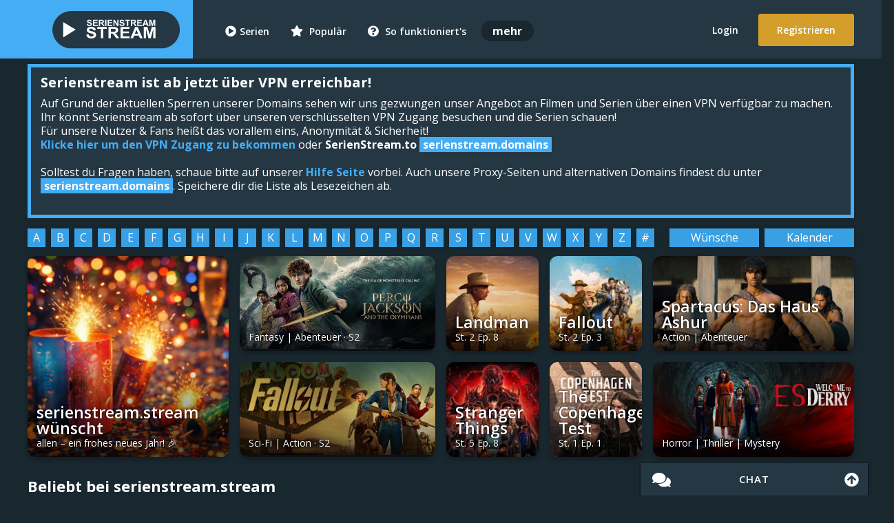

--- FILE ---
content_type: text/html; charset=UTF-8
request_url: https://serienstream.stream/
body_size: 24591
content:
<!doctype html>
<html lang="de">
<head>
    <meta charset="utf-8">
    <title>Home | ❤ serienstream.stream - Das Original - Serien Online gratis ansehen & streamen</title>
    <meta name="robots" content="index, follow">
    <meta name="description" content="Bei uns kannst du dir über 5000+ Serien & Animes kostenlos online auf dem Computer, iPhone, iPad, Handy usw. anschauen! ✓ 100% Kostenlos ✓ Sofort ✓ 200.000+ Nutzer">
    <meta name="keywords" content="serienstream.stream, serien stream, online stream, netflix, Anime4You, Animes, serien kostenlos, serien gratis, disney plus, amazon video, serien deutsch, anime kostenlos, serienstream.to, serienstream, serien gratis, kino, stream, maxdome kostenlos, netflix kostenlos, kinox.to, Android Stream, kinox.to alternative, movie2k, iPad Stream, movie4k, burning series, bs to, burning-seri.es, iphone stream, burning series app, burning series down, mobile stream, burning series serien, Onlineserien">
    <meta name="viewport" content="width=device-width, initial-scale=1.0">
    <meta property="cc" content="https://serienstream.stream/"/>
    <meta property="og:site_name" content="Home"/>
    <meta property="og:type" content="video.other"/>
    <meta property="ui" content="https://serienstream.stream/img/facebook.jpg"/>
    <meta property="og:title" content="Home"/>
    <meta property="og:description" content="Bei uns kannst du dir über 5000+ Serien & Animes kostenlos online auf dem Computer, iPhone, iPad, Handy usw. anschauen! ✓ 100% Kostenlos ✓ Sofort ✓ 200.000+ Nutzer"/>
    <meta property="video:section" content=""/>
    <meta name="twitter:card" content="">
    <meta name="twitter:site" content="@SerienstreamTo">
    <meta name="twitter:title" content="Home">
    <meta name="twitter:description" content="Bei uns kannst du dir über 5000+ Serien & Animes kostenlos online auf dem Computer, iPhone, iPad, Handy usw. anschauen! ✓ 100% Kostenlos ✓ Sofort ✓ 200.000+ Nutzer">
    <meta name="twitter:creator" content="@SerienstreamTo">
    <meta name="twitter:image:src" content="https://serienstream.stream/img/facebook.jpg">
    <meta name="theme-color" content="#44ADF3">
    <meta name="apple-mobile-web-app-title" content="serienstream.stream"/>
    <meta name="msapplication-TileColor" content="#2d89ef">
    <meta http-equiv="X-UA-Compatible" content="IE=edge" />
    <link rel="canonical" href="https://serienstream.stream/"/>
    <link rel="stylesheet" href="https://cdnjs.cloudflare.com/ajax/libs/font-awesome/5.15.2/css/solid.min.css" integrity="sha512-xIEmv/u9DeZZRfvRS06QVP2C97Hs5i0ePXDooLa5ZPla3jOgPT/w6CzoSMPuRiumP7A/xhnUBxRmgWWwU26ZeQ==" crossorigin="anonymous" />
    <link rel="stylesheet" href="https://cdnjs.cloudflare.com/ajax/libs/font-awesome/5.15.2/css/regular.min.css" integrity="sha512-1yhsV5mlXC9Ve9GDpVWlM/tpG2JdCTMQGNJHvV5TEzAJycWtHfH0/HHSDzHFhFgqtFsm1yWyyHqssFERrYlenA==" crossorigin="anonymous" />
    <link rel="stylesheet" href="https://cdnjs.cloudflare.com/ajax/libs/font-awesome/5.15.2/css/fontawesome.min.css" integrity="sha512-shT5e46zNSD6lt4dlJHb+7LoUko9QZXTGlmWWx0qjI9UhQrElRb+Q5DM7SVte9G9ZNmovz2qIaV7IWv0xQkBkw==" crossorigin="anonymous" />
    <script>var userSessionStatus = false;</script>    <link href="/public/css/main.min.css?version=f9c530c99bd34f8fd6c09b94eb021194" rel="stylesheet"/>
    <link href="/public/css/main.dark.min.css?version=c207e850a8ddd1f466f3624c8da4e4dd" rel="stylesheet"/>    <link rel="icon" href="/favicon.ico">
    <link rel="manifest" href="/site.webmanifest">
    <link rel="mask-icon" href="/safari-pinned-tab.svg" color="#5bbad5">
    <link rel="apple-touch-icon" href="/public/img/touch-icon-iphone.png">
    <link rel="apple-touch-icon" sizes="76x76" href="/public/img/touch-icon-ipad.png">
    <link rel="apple-touch-icon" sizes="120x120" href="/public/img/touch-icon-iphone-retina.png">
    <link rel="apple-touch-icon" sizes="152x152" href="/public/img/touch-icon-ipad-retina.png">
    <link rel="apple-touch-icon" sizes="180x180" href="/apple-touch-icon.png">
    <link rel="icon" type="image/png" sizes="32x32" href="/favicon-32x32.png">
    <link rel="icon" type="image/png" sizes="16x16" href="/favicon-16x16.png">
    
    
        <script type="text/javascript" src="/public/js/jquery.min.js?version=15"></script>
    <script type="text/javascript" src="/public/js/jquery-ui.min.js?version=15"></script>
    <!--[if IE]>
    <script src="/public/js/html5shiv.min.js"></script>
    <script src="/public/js/respond.min.js"></script>
    <![endif]-->
    
</head>
<body>
<div class="censorshipWarning">
    <div class="minimizeBanner"><i class="fas fa-times-circle" title="schließen"></i></div>
    <div class="container">
        <i class="fas fa-exclamation-triangle"></i>
        <h1>Dein Internetzugang wird zensiert (DNS-Sperre)</h1>
        <div style="margin: 5px 0">
            <h2>Dein Internet wird von deinem Internet-Anbieter zensiert. Du kannst unsere Website bald <strong style="color: #d49e2b;">nicht</strong> mehr erreichen.</h2>
            <div class="cf"></div>
            <p>Für einen sicheren Internetzugang ist eine kurze Anpassung notwendig.</p>
        </div>
        <a href="https://onlinefilter.info/cuii-dns-sperre/serienstream-sto-dns-sperre-infos-details"  class="button blue nano">Anleitung anzeigen</a>
        oder
        <a href="https://serienstream.domains" >serienstream.domains</a>
    </div>
</div>
<div class="censorshipInfo">
    <small><span>Wichtig!</span> Du kannst uns in <span class="red">1-2 Tagen</span> <span>nicht</span> mehr erreichen. Dein Provider <span class="red">zensiert</span> deinen Internetzugang. <a href="https://onlinefilter.info/cuii-dns-sperre/serienstream-sto-dns-sperre-infos-details" >Anleitung</a></small>
</div>

<div id="wrapper">
    <header class="main-header">
        <div class="header-container logged-out"><a href="javascript:" class="js-menu-button">
                <div class="responsive-menu-container">
                    <div class="icon-menu">
                        <span></span>
                        <span></span>
                        <span></span>
                    </div>
                </div>
            </a>  <a href="https://serienstream.stream/serie/35836357/dl" title="Login: Jetzt anmelden">
                <div class="mobileAccountRegistration"><i class="fas fa-user"></i></div>
            </a>             <div class="logo-wrapper"><a href="https://serienstream.stream/" title="serienstream.stream / SerienStream - Gratis Serien online ansehen und streamen!">
                    <img class="header-logo" src="https://svg.serienstream.stream/logo-sat-serienstream-stream-serien-online-streaming-vod.svg" alt="serienstream.stream, serienstream.stream, SerienStream.sx & SerienStream.sx Logo">
                </a></div>
            <div class="header-content">
                <nav class="primary-navigation">
                    <ul>
                        <li><a href="/serien" title="Alle Serien Streams"><i class="fas fa-play-circle"></i>Serien</a></li>
                        <li><a href="/beliebte-serien" title="Beliebte Serien Streams"><i class="fas fa-star"></i> Populär</a></li>
                        <li><a href="/support/anleitung" title="Stream Anleitung serienstream.stream"><i class="fas fa-question-circle"></i> So funktioniert's</a></li>
                        <li><strong>mehr</strong>
                            <ul>
                                <li><a href="/search" title="Suche: Finde deine Serien"><i class="fas fa-search"></i> Suche</a></li>
                                <li><a href="/random" title="Zufall: Generiere neue Serien & Episoden"><i class="fas fa-random"></i> Zufall</a></li>
                                <li><a href="/serienkalender" title="Serienkalender: Wann erscheint welche Serie?"><i class="fas fa-calendar-alt"></i> Kalender</a></li><li><a href="/streaming-vergleich.html" title="Streamingvergleich"><i class="fas fa-calendar-alt"></i> Netflix & Co</a></li>
                                <li><a href="https://serienstream.stream/ueber-uns.html" title="Serienstream Über uns" ><i class="fas fa-globe" style="color: #637cf9"></i> Über uns</a></li>
                                <li><a href="https://serienstream.stream/hilfe.html" title="HelloPorn Porno Videos" >
                                        <svg style="width: 15px; height: 15px; fill: #FE68B0; margin-right: 8px; position: relative; top: 1px;" height="24" viewBox="0 0 24 24" width="24" xmlns="http://www.w3.org/2000/svg"><g ><path clip-rule="evenodd" d="m12 22c-4.71405 0-7.07107 0-8.53553-1.4645-1.46447-1.4644-1.46447-3.8215-1.46447-8.5355 0-4.71405 0-7.07107 1.46447-8.53553 1.46446-1.46447 3.82148-1.46447 8.53553-1.46447 4.714 0 7.0711 0 8.5355 1.46447 1.4645 1.46446 1.4645 3.82148 1.4645 8.53553 0 4.714 0 7.0711-1.4645 8.5355-1.4644 1.4645-3.8215 1.4645-8.5355 1.4645zm-7.91603-13.62404c.34465-.22976.8103-.13663 1.04007.20801l1.37596 2.06393 1.37596-2.06393c.22977-.34464.69542-.43777 1.04007-.20801.21354.14236.33053.37529.33397.61388.00345-.23859.12043-.47152.33397-.61388.34465-.22976.81033-.13663 1.04003.20801l1.376 2.06393 1.376-2.06393c.2297-.34464.6954-.43777 1.04-.20801.2136.14237.3306.37531.334.61391.0034-.2386.1204-.47154.334-.61391.3446-.22976.8103-.13663 1.04.20801l1.376 2.06393 1.376-2.06393c.2297-.34464.6954-.43777 1.04-.20801.3447.22977.4378.69542.208 1.04006l-1.7226 2.58398 1.7226 2.584c.2298.3446.1367.8103-.208 1.04-.3446.2298-.8103.1367-1.04-.208l-1.376-2.0639-1.376 2.0639c-.2297.3447-.6954.4378-1.04.208-.2136-.1423-.3306-.3753-.334-.6139-.0034.2386-.1204.4716-.334.6139-.3446.2298-.8103.1367-1.04-.208l-1.376-2.0639-1.376 2.0639c-.2297.3447-.69538.4378-1.04003.208-.21354-.1423-.33052-.3752-.33397-.6138-.00345.2386-.12043.4715-.33397.6138-.34465.2298-.8103.1367-1.04007-.208l-1.37596-2.0639-1.37596 2.0639c-.22977.3447-.69542.4378-1.04007.208-.34464-.2297-.43777-.6954-.20801-1.04l1.72265-2.584-1.72265-2.58398c-.22976-.34464-.13663-.81029.20801-1.04006z" fill-rule="evenodd"/><path d="m9.12404 9.41602-1.72265 2.58398 1.72265 2.584c.08309.1246.12395.2651.12596.4045.00202-.1394.04287-.2799.12596-.4045l1.72264-2.584-1.72264-2.58398c-.08309-.12463-.12394-.26508-.12596-.40448-.00201.1394-.04288.27985-.12596.40448z"/><path d="m14.624 9.41602-1.7226 2.58398 1.7226 2.584c.0831.1246.124.2651.126.4045.002-.1394.0429-.2799.126-.4045l1.7226-2.584-1.7226-2.58398c-.0831-.12464-.124-.26511-.126-.40452-.002.13941-.0429.27988-.126.40452z"/></g></svg> Hilfe</a></li>
                                <li style="background: #463716"><a href="https://serienstream.domains"  title="serienstream.stream SerienStream.sx serienstream.stream SerienStream.to Domains/Adressen"><i class="fas fa-wifi" style="color: #d49e2b"></i> Domains</a></li>
                            </ul>
                        </li>
                    </ul>

                                            <div class="offset-navigation extraPadding"><a href="https://serienstream.stream/serie/35836357/dl" id="login-toggle" title="Login">Login</a> <a href="https://serienstream.stream/serie/35836357/dl" class="signup-toggle btn" title="Registrieren">Registrieren</a></div>  </nav>
            </div>
        </div>
    </header>
<div class="container">
            <div style="display: block;padding: 12px 14px;color: white;font-weight: bold;border: 5px solid #44adf3;background: #243743; margin: 8px 0 0 0;font-size: 15px;" class="">
            <span style="padding: 5px; color: #23f751; display: none; line-height: 1.2;" class="newDomain">Super, bei dir funktioniert alles! <i class="fas fa-check-circle"></i> Ignoriere diese Box einfach.</span>
            <h3 style="color: white; font-weight: bold; font-size: 20px; margin-bottom: 10px;">Serienstream ist ab jetzt über VPN erreichbar!</h3>
            <p style="line-height: 1.3;color: white; padding: 0; margin: 0">Auf Grund der aktuellen Sperren unserer Domains sehen wir uns gezwungen unser Angebot an Filmen und Serien über einen VPN verfügbar zu machen. Ihr könnt Serienstream ab sofort über unseren verschlüsselten VPN Zugang besuchen und die Serien schauen! <br />Für unsere Nutzer & Fans heißt das vorallem eins, Anonymität & Sicherheit!<br /><b><a href="https://rebrand.ly/qc01wjp">Klicke hier um den VPN Zugang zu bekommen</a></b>
                oder <strong style="color: white">SerienStream.to</strong>   
                 <a href="https://onlinefilter.info/cuii-dns-sperre/serienstream-sto-dns-sperre-infos-details" ></a>  <strong style="color: white;background: #44adf3;padding: 0 5px;"><a href="https://serienstream.stream" style="color: white">serienstream.domains</a></strong> <br><br>

                Solltest du Fragen haben, schaue bitte auf unserer <b><a href="https://serienstream.stream/hilfe.html">Hilfe Seite</a></b> vorbei. Auch unsere Proxy-Seiten und alternativen Domains findest du unter <strong style="color: white;background: #44adf3;padding: 0 5px;"><a href="https://serienstream.domains" style="color: white" >serienstream.domains</a></strong>. Speichere dir die Liste als Lesezeichen ab.<br><br>
                </p>
        </div>
    
    <div class="col-md-12 col-sm-12 col-xs-12">
        <ul class="catalogNav">
                            <li><a href="/katalog/A" title="Serien Streams mit Buchstabe A">A</a></li>                <li><a href="/katalog/B" title="Serien Streams mit Buchstabe B">B</a></li>                <li><a href="/katalog/C" title="Serien Streams mit Buchstabe C">C</a></li>                <li><a href="/katalog/D" title="Serien Streams mit Buchstabe D">D</a></li>                <li><a href="/katalog/E" title="Serien Streams mit Buchstabe E">E</a></li>                <li><a href="/katalog/F" title="Serien Streams mit Buchstabe F">F</a></li>                <li><a href="/katalog/G" title="Serien Streams mit Buchstabe G">G</a></li>                <li><a href="/katalog/H" title="Serien Streams mit Buchstabe H">H</a></li>                <li><a href="/katalog/I" title="Serien Streams mit Buchstabe I">I</a></li>                <li><a href="/katalog/J" title="Serien Streams mit Buchstabe J">J</a></li>                <li><a href="/katalog/K" title="Serien Streams mit Buchstabe K">K</a></li>                <li><a href="/katalog/L" title="Serien Streams mit Buchstabe L">L</a></li>                <li><a href="/katalog/M" title="Serien Streams mit Buchstabe M">M</a></li>                <li><a href="/katalog/N" title="Serien Streams mit Buchstabe N">N</a></li>                <li><a href="/katalog/O" title="Serien Streams mit Buchstabe O">O</a></li>                <li><a href="/katalog/P" title="Serien Streams mit Buchstabe P">P</a></li>                <li><a href="/katalog/Q" title="Serien Streams mit Buchstabe Q">Q</a></li>                <li><a href="/katalog/R" title="Serien Streams mit Buchstabe R">R</a></li>                <li><a href="/katalog/S" title="Serien Streams mit Buchstabe S">S</a></li>                <li><a href="/katalog/T" title="Serien Streams mit Buchstabe T">T</a></li>                <li><a href="/katalog/U" title="Serien Streams mit Buchstabe U">U</a></li>                <li><a href="/katalog/V" title="Serien Streams mit Buchstabe V">V</a></li>                <li><a href="/katalog/W" title="Serien Streams mit Buchstabe W">W</a></li>                <li><a href="/katalog/X" title="Serien Streams mit Buchstabe X">X</a></li>                <li><a href="/katalog/Y" title="Serien Streams mit Buchstabe Y">Y</a></li>                <li><a href="/katalog/Z" title="Serien Streams mit Buchstabe Z">Z</a></li>            <li><a href="https://serienstream.stream/katalog/0-9"
                   title="Serien-Titel Anfangsbuchstabe 0 bis 9">#</a>
            </li>
            <li class="catalogNavNoFix right"><a href="/serienkalender" title="Datum und Details neuer Episoden nachsehen">Kalender</a></li>
            <li class="catalogNavNoFix"><a href="/serienwuensche" title="serienstream.stream Forum">Wünsche</a></li>
        </ul>
    </div>
    <div class="cf"></div>
    <div class="homeContentPromotionBox homeSliderSection">
    <div class="homeSliderView row" data-view="0">
        <div class="col-md-3 col-sm-6 col-xs-12 p-480-0-8-8-0 p-992-8-0-8-0">
            <a href="/serien">
                <div class="homeContentPromotionBoxPicture">
                    <img src="[data-uri]" data-src="/public/img/home/f0Fq4kJtqu6svRBsoYy7mBqcwwkOze9l-serien-ansehen.jpg" alt=""><noscript><img src="/public/img/home/f0Fq4kJtqu6svRBsoYy7mBqcwwkOze9l-serien-ansehen.jpg" alt=""></noscript><span><h3>serienstream.stream wünscht</h3> <h4>allen – ein frohes neues Jahr! 🎉</h4> </span></div>
            </a>
        </div>
        <div class="col-md-3 col-sm-6 col-xs-12 p-768-0-0-8-8 p-480-8-0-8-0 p-992-0-0-8-8">
            <div class="row">
                <div class="col-md-12"><a href="/serie/stream/percy-jackson-die-serie/staffel-2">
                        <div class="homeContentPromotionBoxPicture"><img src="[data-uri]" data-src="/public/img/home/faLaXbUrYABMGYxRvz2IjUphZ5jYcWx6-serien-ansehen.jpg" alt=""><noscript><img src="/public/img/home/faLaXbUrYABMGYxRvz2IjUphZ5jYcWx6-serien-ansehen.jpg" alt=""></noscript><span> <h3></h3> <h4>Fantasy | Abenteuer · S2</h4> </span></div>
                    </a></div>
                <div class="col-md-12"><a href="/serie/stream/fallout/staffel-2">
                        <div class="homeContentPromotionBoxPicture"><img src="[data-uri]" data-src="/public/img/home/MPCAFv5YGWMTV6XpGVohpvCJcSCndyl6-serien-ansehen.jpg" alt=""><noscript><img src="/public/img/home/MPCAFv5YGWMTV6XpGVohpvCJcSCndyl6-serien-ansehen.jpg" alt=""></noscript><span> <h3></h3> <h4>Sci-Fi | Action · S2</h4> </span></div>
                    </a></div>
            </div>
        </div>
        <div class="col-md-3 col-sm-6 col-xs-12 p-768-8-8-0-0 p-480-8-0-8-0 p-992-8-8-0-0">
            <div class="row">
                <div class="col-md-12">
                    <div class="row">
                        <div class="col-md-6 col-sm-6 col-xs-6 p-768-0-8-8-0 p-480-0-8-8-0 p-992-0-8-8-0"><a href="/serie/stream/landman/staffel-2/episode-8">
                                <div class="homeContentPromotionBoxPicture"><img src="[data-uri]" data-src="/public/img/cover/landman-stream-cover-OsHtbbse7c8UIcJUAC69hHhQssGNEVa1_150x225.jpg" alt=""><noscript><img src="/public/img/cover/landman-stream-cover-OsHtbbse7c8UIcJUAC69hHhQssGNEVa1_150x225.jpg" alt=""></noscript><span> <h3>Landman</h3> <h4>St. 2 Ep. 8 </h4> </span></div>
                            </a></div>
                        <div class="col-md-6 col-sm-6 col-xs-6 p-768-0-0-8-8 p-480-0-0-8-8 p-992-0-0-8-8"><a href="/serie/stream/fallout/staffel-2/episode-3">
                                <div class="homeContentPromotionBoxPicture"><img src="[data-uri]" data-src="/public/img/cover/fallout-stream-cover-B6pntUcINAf2eK3xAjciZRJ40bEpfojh_150x225.jpg" alt=""><noscript><img src="/public/img/cover/fallout-stream-cover-B6pntUcINAf2eK3xAjciZRJ40bEpfojh_150x225.jpg" alt=""></noscript><span> <h3>Fallout</h3> <h4>St. 2 Ep. 3 </h4> </span></div>
                            </a></div>
                    </div>
                </div>
                <div class="col-md-12">
                    <div class="row">
                        <div class="col-md-6 col-sm-6 col-xs-6 p-768-8-8-0-0 p-480-8-8-0-0 p-992-8-8-0-0"><a href="/serie/stream/stranger-things/staffel-5/episode-8">
                                <div class="homeContentPromotionBoxPicture"><img src="[data-uri]" data-src="/public/img/cover/stranger-things-stream-cover-TIglaYXExnOy81bOU5KkyjMDmu2hulkc_150x225.jpg" alt=""><noscript><img src="/public/img/cover/stranger-things-stream-cover-TIglaYXExnOy81bOU5KkyjMDmu2hulkc_150x225.jpg" alt=""></noscript><span> <h3>Stranger Things</h3> <h4>St. 5 Ep. 8 </h4> </span></div>
                            </a></div>
                        <div class="col-md-6 col-sm-6 col-xs-6 p-768-8-0-0-8 p-480-8-0-0-8 p-992-8-0-0-8"><a href="/serie/stream/the-copenhagen-test/staffel-1/episode-1">
                                <div class="homeContentPromotionBoxPicture"><img src="[data-uri]" data-src="/public/img/cover/the-copenhagen-test-stream-cover-J3cQkmeI0nSKEqnH8F5bdwckeaVzcCyL_150x225.jpg" alt=""><noscript><img src="/public/img/cover/the-copenhagen-test-stream-cover-J3cQkmeI0nSKEqnH8F5bdwckeaVzcCyL_150x225.jpg" alt=""></noscript><span> <h3>The Copenhagen Test</h3> <h4>St. 1 Ep. 1 </h4> </span></div>
                            </a></div>
                    </div>
                </div>
            </div>
        </div>
        <div class="col-md-3 col-sm-6 col-xs-12 p-768-8-0-0-8 p-480-8-0-0-0 p-992-8-0-0-8">
            <div class="row">
                <div class="col-md-12"><a href="/serie/stream/spartacus-das-haus-ashur">
                        <div class="homeContentPromotionBoxPicture"><img src="[data-uri]" data-src="/public/img/home/alq70vhEAYEIEJT38mZK9oByQwAUgEjC-serien-ansehen.jpg" alt=""><noscript><img src="/public/img/home/alq70vhEAYEIEJT38mZK9oByQwAUgEjC-serien-ansehen.jpg" alt=""></noscript><span> <h3>Spartacus: Das Haus Ashur</h3> <h4>Action | Abenteuer </h4> </span></div>
                    </a></div>
                <div class="col-md-12"><a href="serie/stream/es-welcome-to-derry">
                        <div class="homeContentPromotionBoxPicture"><img src="[data-uri]" data-src="/public/img/home/uExTLbtLYV53e2T6VwNPU7ftxGp44bva-serien-ansehen.jpg" alt=""><noscript><img src="/public/img/home/uExTLbtLYV53e2T6VwNPU7ftxGp44bva-serien-ansehen.jpg" alt=""></noscript><span><h3></h3> <h4>Horror  | Thriller | Mystery</h4> </span></div>
                    </a></div>
            </div>
        </div>
    </div>
    <div class="homeSliderView row" style="display: none;" data-view="1">
        <div class="col-md-3 col-sm-6 col-xs-12 p-768-0-8-8-0 p-480-8-0-8-0 p-992-0-8-8-0">
            <div class="row">
                <div class="col-md-12"><a href="/serie/stream/the-sentinels">
                        <div class="homeContentPromotionBoxPicture"><img src="[data-uri]" data-src="/public/img/home/ajIJkHEam7w5nccPrJTNGPYKN4PwJSnq-serien-ansehen.jpg" alt=""><noscript><img src="/public/img/home/ajIJkHEam7w5nccPrJTNGPYKN4PwJSnq-serien-ansehen.jpg" alt=""></noscript><span> <h3>The Sentinels</h3> <h4>Action | Fantasy</h4> </span></div>
                    </a></div>
                <div class="col-md-12"><a href="/serie/stream/the-mighty-nein">
                        <div class="homeContentPromotionBoxPicture"><img src="[data-uri]" data-src="/public/img/home/7mohtQAYJwONPhSTVVfbmmxF87bN9WBx-serien-ansehen.jpg" alt=""><noscript><img src="/public/img/home/7mohtQAYJwONPhSTVVfbmmxF87bN9WBx-serien-ansehen.jpg" alt=""></noscript><span> <h3>The Mighty Nein</h3> <h4>Animation | Fantasy | Abenteuer</h4> </span></div>
                    </a></div>
            </div>
        </div>
        <div class="col-md-3 col-sm-6 col-xs-12 p-480-8-0-8-0 p-768-8-8-0-0 p-992-8-8-0-0 "><a href="/serie/stream/stranger-things/staffel-5">
                <div class="homeContentPromotionBoxPicture"><img src="[data-uri]" data-src="/public/img/home/sjmtfdf9C3BqgUmpPdV9jnF0oJkkqZfC-serien-ansehen.jpg" alt=""><noscript><img src="/public/img/home/sjmtfdf9C3BqgUmpPdV9jnF0oJkkqZfC-serien-ansehen.jpg" alt=""></noscript><span> <h3></h3> <h4>...viel Spaß mit dem Serienfinale</h4> </span></div>
            </a></div>
        <div class="col-md-3 col-sm-6 col-xs-12 p-768-0-0-8-8 p-480-8-0-8-0 p-992-0-0-8-8">
            <div class="row">
                <div class="col-md-12">
                    <div class="row">
                        <div class="col-md-6 col-sm-6 col-xs-6 p-768-0-8-8-0 p-480-0-8-8-0 p-992-0-8-8-0"><a href="serie/stream/star-trek-strange-new-worlds/staffel-3">
                                <div class="homeContentPromotionBoxPicture"><img src="[data-uri]" data-src="/public/img/home/ESzBcEcsSiYIsXGx5KI9b1HWMPuy5vsx-serien-ansehen.jpg" alt=""><noscript><img src="/public/img/home/ESzBcEcsSiYIsXGx5KI9b1HWMPuy5vsx-serien-ansehen.jpg" alt=""></noscript><span> <h3></h3> <h4>Sci-Fi | Abenteuer</h4> </span></div>
                            </a></div>
                        <div class="col-md-6 col-sm-6 col-xs-6 p-768-0-0-8-8 p-480-0-0-8-8 p-992-0-0-8-8"><a href="serie/stream/robin-hood-2025">
                                <div class="homeContentPromotionBoxPicture"><img src="[data-uri]" data-src="/public/img/home/Fn35eIE7L4cumoJikjJ77Bv2bJ0FIu35-serien-ansehen.jpg" alt=""><noscript><img src="/public/img/home/Fn35eIE7L4cumoJikjJ77Bv2bJ0FIu35-serien-ansehen.jpg" alt=""></noscript><span> <h3></h3> <h4>Abenteuer</h4> </span></div>
                            </a></div>
                    </div>
                </div>
                <div class="col-md-12">
                    <div class="row">
                        <div class="col-md-6 col-sm-6 col-xs-6 p-768-8-8-0-0 p-480-8-8-0-0 p-992-8-8-0-0"><a href="/serie/stream/tracker-2024">
                                <div class="homeContentPromotionBoxPicture"><img src="[data-uri]" data-src="/public/img/home/NdE4Ed60KSaWm3x2XQA5UZH1HJ8qnSei-serien-ansehen.jpg" alt=""><noscript><img src="/public/img/home/NdE4Ed60KSaWm3x2XQA5UZH1HJ8qnSei-serien-ansehen.jpg" alt=""></noscript><span> <h3>Tracker</h3> <h4>Krimi · S3</h4> </span></div>
                            </a></div>
                        <div class="col-md-6 col-sm-6 col-xs-6 p-768-8-0-0-8 p-480-8-0-0-8 p-992-8-0-0-8"><a href="/serie/stream/pluribus-glck-ist-ansteckend">
                                <div class="homeContentPromotionBoxPicture"><img src="[data-uri]" data-src="/public/img/home/BoW2Ia8YzOfAjywnaxFFd8f1u4t44aHU-serien-ansehen.jpg" alt=""><noscript><img src="/public/img/home/BoW2Ia8YzOfAjywnaxFFd8f1u4t44aHU-serien-ansehen.jpg" alt=""></noscript><span> <h3>Pluribus</h3> <h4>Sci-Fi | Comedy</h4> </span></div>
                            </a></div>
                    </div>
                </div>
            </div>
        </div>
        <div class="col-md-3 col-sm-6 col-xs-12 p-768-8-0-0-8 p-480-8-0-0-0 p-992-8-0-0-8">
            <div class="row">
                <div class="col-md-12"><a href="/serie/stream/landman/staffel-2">
                        <div class="homeContentPromotionBoxPicture"><img src="[data-uri]" data-src="/public/img/home/XpoYer6SNSVYxMKMYoqm21zCEEEyUvTv-serien-ansehen.jpg" alt=""><noscript><img src="/public/img/home/XpoYer6SNSVYxMKMYoqm21zCEEEyUvTv-serien-ansehen.jpg" alt=""></noscript><span> <h3>Landman · S2</h3> <h4>Action | Western</h4> </span></div>
                    </a></div>
                <div class="col-md-12"><a href="/serie/stream/the-witcher/staffel-4">
                        <div class="homeContentPromotionBoxPicture"><img src="[data-uri]" data-src="/public/img/home/gAR4ZwwWJK5VyWNtT13axmrt4VjTUTho-serien-ansehen.jpg" alt=""><noscript><img src="/public/img/home/gAR4ZwwWJK5VyWNtT13axmrt4VjTUTho-serien-ansehen.jpg" alt=""></noscript><span> <h3>The Witcher · S4</h3> <h4>Fantasy | Action</h4> </span></div>
                    </a></div>
            </div>
        </div>
    </div>
</div>
<div class="cf"></div>
            <br/>
<div class="carousel">
    <div class="pageTitle15 controls bigTitle pageTitleBold">
        <div class="coverListNavigation" data-slider-id="2"><span class="prev" data-action="prev" title="vorwärts"><i class="fas fa-chevron-left"></i></span> <span class="next" data-action="next" title="zurück"><i class="fas fa-chevron-right"></i></span></div>
        <h2>Beliebt bei serienstream.stream</h2></div>
    <div class="previews">              <div class="preview rows sevenCols">                     <div class="coverListItem"><a href="/serie/stream/the-copenhagen-test" title="The Copenhagen Test als Stream anschauen">
                            <div class="seriesListHorizontalEffect">
                                <div class="seriesListHorizontalCover"><img data-src="/public/img/cover/the-copenhagen-test-stream-cover-J3cQkmeI0nSKEqnH8F5bdwckeaVzcCyL_150x225.jpg" alt="The Copenhagen Test Cover" src="[data-uri]"><noscript><img src="/public/img/cover/the-copenhagen-test-stream-cover-J3cQkmeI0nSKEqnH8F5bdwckeaVzcCyL_150x225.jpg" alt="The Copenhagen Test Cover"></noscript></div>
                                <div class="seriesListHorizontalContent"><i class="fas fa-2x fa-play"></i></div>
                            </div>
                            <h3> The Copenhagen Test </h3>
                            <small>Thriller</small>
                        </a></div>                     <div class="coverListItem"><a href="/serie/stream/the-night-manager" title="The Night Manager als Stream anschauen">
                            <div class="seriesListHorizontalEffect">
                                <div class="seriesListHorizontalCover"><img data-src="/public/img/cover/the-night-manager-stream-cover-Ig9fe0zLUt4brzGx3rKGr8COMKDaOnNd_150x225.jpg" alt="The Night Manager Cover" src="[data-uri]"><noscript><img src="/public/img/cover/the-night-manager-stream-cover-Ig9fe0zLUt4brzGx3rKGr8COMKDaOnNd_150x225.jpg" alt="The Night Manager Cover"></noscript></div>
                                <div class="seriesListHorizontalContent"><i class="fas fa-2x fa-play"></i></div>
                            </div>
                            <h3> The Night Manager </h3>
                            <small>Drama</small>
                        </a></div>                     <div class="coverListItem"><a href="/serie/stream/suche-mich-nicht" title="Suche mich nicht als Stream anschauen">
                            <div class="seriesListHorizontalEffect">
                                <div class="seriesListHorizontalCover"><img data-src="/public/img/cover/suche-mich-nicht-stream-cover-rvSooWHTn6VXhwon2ysUQZJklQ92SJpJ_150x225.jpg" alt="Suche mich nicht Cover" src="[data-uri]"><noscript><img src="/public/img/cover/suche-mich-nicht-stream-cover-rvSooWHTn6VXhwon2ysUQZJklQ92SJpJ_150x225.jpg" alt="Suche mich nicht Cover"></noscript></div>
                                <div class="seriesListHorizontalContent"><i class="fas fa-2x fa-play"></i></div>
                            </div>
                            <h3> Suche mich nicht </h3>
                            <small>Thriller</small>
                        </a></div>                     <div class="coverListItem"><a href="/serie/stream/fallout" title="Fallout als Stream anschauen">
                            <div class="seriesListHorizontalEffect">
                                <div class="seriesListHorizontalCover"><img data-src="/public/img/cover/fallout-stream-cover-B6pntUcINAf2eK3xAjciZRJ40bEpfojh_150x225.jpg" alt="Fallout Cover" src="[data-uri]"><noscript><img src="/public/img/cover/fallout-stream-cover-B6pntUcINAf2eK3xAjciZRJ40bEpfojh_150x225.jpg" alt="Fallout Cover"></noscript></div>
                                <div class="seriesListHorizontalContent"><i class="fas fa-2x fa-play"></i></div>
                            </div>
                            <h3> Fallout </h3>
                            <small>Science-Fiction</small>
                        </a></div>                     <div class="coverListItem"><a href="/serie/stream/borderline-grenzenlose-verbrechen" title="Borderline - Grenzenlose Verbrechen als Stream anschauen">
                            <div class="seriesListHorizontalEffect">
                                <div class="seriesListHorizontalCover"><img data-src="/public/img/cover/borderline-grenzenlose-verbrechen-stream-cover-q0YlvL2JTO2FpVJIze7Y59RlldVzbYMl_150x225.png" alt="Borderline - Grenzenlose Verbrechen Cover" src="[data-uri]"><noscript><img src="/public/img/cover/borderline-grenzenlose-verbrechen-stream-cover-q0YlvL2JTO2FpVJIze7Y59RlldVzbYMl_150x225.png" alt="Borderline - Grenzenlose Verbrechen Cover"></noscript></div>
                                <div class="seriesListHorizontalContent"><i class="fas fa-2x fa-play"></i></div>
                            </div>
                            <h3> Borderline - Grenzenlose Verbrechen </h3>
                            <small>Krimi</small>
                        </a></div>                     <div class="coverListItem"><a href="/serie/stream/the-rainmaker" title="The Rainmaker als Stream anschauen">
                            <div class="seriesListHorizontalEffect">
                                <div class="seriesListHorizontalCover"><img data-src="/public/img/cover/the-rainmaker-stream-cover-fHwBrhoiMpHMytlPHbjX94JHW8bjiE3u_150x225.jpg" alt="The Rainmaker Cover" src="[data-uri]"><noscript><img src="/public/img/cover/the-rainmaker-stream-cover-fHwBrhoiMpHMytlPHbjX94JHW8bjiE3u_150x225.jpg" alt="The Rainmaker Cover"></noscript></div>
                                <div class="seriesListHorizontalContent"><i class="fas fa-2x fa-play"></i></div>
                            </div>
                            <h3> The Rainmaker </h3>
                            <small>Krimi</small>
                        </a></div>                     <div class="coverListItem"><a href="/serie/stream/stranger-things" title="Stranger Things als Stream anschauen">
                            <div class="seriesListHorizontalEffect">
                                <div class="seriesListHorizontalCover"><img data-src="/public/img/cover/stranger-things-stream-cover-TIglaYXExnOy81bOU5KkyjMDmu2hulkc_150x225.jpg" alt="Stranger Things Cover" src="[data-uri]"><noscript><img src="/public/img/cover/stranger-things-stream-cover-TIglaYXExnOy81bOU5KkyjMDmu2hulkc_150x225.jpg" alt="Stranger Things Cover"></noscript></div>
                                <div class="seriesListHorizontalContent"><i class="fas fa-2x fa-play"></i></div>
                            </div>
                            <h3> Stranger Things </h3>
                            <small>Mystery</small>
                        </a></div>  </div>             <div class="preview rows sevenCols">                     <div class="coverListItem"><a href="/serie/stream/the-sentinels" title="The Sentinels als Stream anschauen">
                            <div class="seriesListHorizontalEffect">
                                <div class="seriesListHorizontalCover"><img data-src="/public/img/cover/the-sentinels-stream-cover-uv4NprXJkZ8wuACdfVr5hf5gA3wWTvwM_150x225.jpg" alt="The Sentinels Cover" src="[data-uri]"><noscript><img src="/public/img/cover/the-sentinels-stream-cover-uv4NprXJkZ8wuACdfVr5hf5gA3wWTvwM_150x225.jpg" alt="The Sentinels Cover"></noscript></div>
                                <div class="seriesListHorizontalContent"><i class="fas fa-2x fa-play"></i></div>
                            </div>
                            <h3> The Sentinels </h3>
                            <small>Action</small>
                        </a></div>                     <div class="coverListItem"><a href="/serie/stream/cashero" title="Cashero als Stream anschauen">
                            <div class="seriesListHorizontalEffect">
                                <div class="seriesListHorizontalCover"><img data-src="/public/img/cover/cashero-stream-cover-o0oiyHXLfNRbD3KDfwBezwLeyWlddEvs_150x225.jpg" alt="Cashero Cover" src="[data-uri]"><noscript><img src="/public/img/cover/cashero-stream-cover-o0oiyHXLfNRbD3KDfwBezwLeyWlddEvs_150x225.jpg" alt="Cashero Cover"></noscript></div>
                                <div class="seriesListHorizontalContent"><i class="fas fa-2x fa-play"></i></div>
                            </div>
                            <h3> Cashero </h3>
                            <small>Action</small>
                        </a></div>                     <div class="coverListItem"><a href="/serie/stream/boglands-die-tote-im-moor" title="Boglands - Die Tote im Moor als Stream anschauen">
                            <div class="seriesListHorizontalEffect">
                                <div class="seriesListHorizontalCover"><img data-src="/public/img/cover/boglands-die-tote-im-moor-stream-cover-qGehA7D1sWIhDtTNujJmHGWvYNQ5rcZK_150x225.jpg" alt="Boglands - Die Tote im Moor Cover" src="[data-uri]"><noscript><img src="/public/img/cover/boglands-die-tote-im-moor-stream-cover-qGehA7D1sWIhDtTNujJmHGWvYNQ5rcZK_150x225.jpg" alt="Boglands - Die Tote im Moor Cover"></noscript></div>
                                <div class="seriesListHorizontalContent"><i class="fas fa-2x fa-play"></i></div>
                            </div>
                            <h3> Boglands - Die Tote im Moor </h3>
                            <small>Krimi</small>
                        </a></div>                     <div class="coverListItem"><a href="/serie/stream/queen-of-fucking-everything" title="Queen of Fucking Everything als Stream anschauen">
                            <div class="seriesListHorizontalEffect">
                                <div class="seriesListHorizontalCover"><img data-src="/public/img/cover/queen-of-fucking-everything-stream-cover-HCGOW7xswpJwF8mChjyyumZhxVSz6UmN_150x225.jpg" alt="Queen of Fucking Everything Cover" src="[data-uri]"><noscript><img src="/public/img/cover/queen-of-fucking-everything-stream-cover-HCGOW7xswpJwF8mChjyyumZhxVSz6UmN_150x225.jpg" alt="Queen of Fucking Everything Cover"></noscript></div>
                                <div class="seriesListHorizontalContent"><i class="fas fa-2x fa-play"></i></div>
                            </div>
                            <h3> Queen of Fucking Everything </h3>
                            <small>Dramedy</small>
                        </a></div>                     <div class="coverListItem"><a href="/serie/stream/spartacus-das-haus-ashur" title="Spartacus: Das Haus Ashur als Stream anschauen">
                            <div class="seriesListHorizontalEffect">
                                <div class="seriesListHorizontalCover"><img data-src="/public/img/cover/spartacus-das-haus-ashur-stream-cover-pXiNFQbau6FuUJ8b4A1wCMTFPO4VjR98_150x225.jpg" alt="Spartacus: Das Haus Ashur Cover" src="[data-uri]"><noscript><img src="/public/img/cover/spartacus-das-haus-ashur-stream-cover-pXiNFQbau6FuUJ8b4A1wCMTFPO4VjR98_150x225.jpg" alt="Spartacus: Das Haus Ashur Cover"></noscript></div>
                                <div class="seriesListHorizontalContent"><i class="fas fa-2x fa-play"></i></div>
                            </div>
                            <h3> Spartacus: Das Haus Ashur </h3>
                            <small>Abenteuer</small>
                        </a></div>                     <div class="coverListItem"><a href="/serie/stream/pluribus-glck-ist-ansteckend" title="Pluribus - Glück ist ansteckend als Stream anschauen">
                            <div class="seriesListHorizontalEffect">
                                <div class="seriesListHorizontalCover"><img data-src="/public/img/cover/pluribus-glck-ist-ansteckend-stream-cover-vscXqtmtYUKGFn1Vw0tk5aP7M2yXjFSG_150x225.jpg" alt="Pluribus - Glück ist ansteckend Cover" src="[data-uri]"><noscript><img src="/public/img/cover/pluribus-glck-ist-ansteckend-stream-cover-vscXqtmtYUKGFn1Vw0tk5aP7M2yXjFSG_150x225.jpg" alt="Pluribus - Glück ist ansteckend Cover"></noscript></div>
                                <div class="seriesListHorizontalContent"><i class="fas fa-2x fa-play"></i></div>
                            </div>
                            <h3> Pluribus - Glück ist ansteckend </h3>
                            <small>Science-Fiction</small>
                        </a></div>                     <div class="coverListItem"><a href="/serie/stream/percy-jackson-die-serie" title="Percy Jackson: Die Serie als Stream anschauen">
                            <div class="seriesListHorizontalEffect">
                                <div class="seriesListHorizontalCover"><img data-src="/public/img/cover/percy-jackson-die-serie-stream-cover-Tv4vNt2TutvIKo2ESc2FT9oo6uhg7bjl_150x225.jpg" alt="Percy Jackson: Die Serie Cover" src="[data-uri]"><noscript><img src="/public/img/cover/percy-jackson-die-serie-stream-cover-Tv4vNt2TutvIKo2ESc2FT9oo6uhg7bjl_150x225.jpg" alt="Percy Jackson: Die Serie Cover"></noscript></div>
                                <div class="seriesListHorizontalContent"><i class="fas fa-2x fa-play"></i></div>
                            </div>
                            <h3> Percy Jackson: Die Serie </h3>
                            <small>Fantasy</small>
                        </a></div>  </div>             <div class="preview rows sevenCols">                     <div class="coverListItem"><a href="/serie/stream/land-der-snde" title="Land der Sünde als Stream anschauen">
                            <div class="seriesListHorizontalEffect">
                                <div class="seriesListHorizontalCover"><img data-src="/public/img/cover/land-der-snde-stream-cover-lg8eZpUFiO9Kcsgy63rZuralavs82O5Q_150x225.jpg" alt="Land der Sünde Cover" src="[data-uri]"><noscript><img src="/public/img/cover/land-der-snde-stream-cover-lg8eZpUFiO9Kcsgy63rZuralavs82O5Q_150x225.jpg" alt="Land der Sünde Cover"></noscript></div>
                                <div class="seriesListHorizontalContent"><i class="fas fa-2x fa-play"></i></div>
                            </div>
                            <h3> Land der Sünde </h3>
                            <small>Krimi</small>
                        </a></div>                     <div class="coverListItem"><a href="/serie/stream/the-war-between-the-land-and-the-sea" title="The War Between the Land and the Sea als Stream anschauen">
                            <div class="seriesListHorizontalEffect">
                                <div class="seriesListHorizontalCover"><img data-src="/public/img/cover/the-war-between-the-land-and-the-sea-stream-cover-9s30SOWURpkTosQ8PplzB0FTioNQvQRp_150x225.jpg" alt="The War Between the Land and the Sea Cover" src="[data-uri]"><noscript><img src="/public/img/cover/the-war-between-the-land-and-the-sea-stream-cover-9s30SOWURpkTosQ8PplzB0FTioNQvQRp_150x225.jpg" alt="The War Between the Land and the Sea Cover"></noscript></div>
                                <div class="seriesListHorizontalContent"><i class="fas fa-2x fa-play"></i></div>
                            </div>
                            <h3> The War Between the Land and the Sea </h3>
                            <small>Abenteuer</small>
                        </a></div>                     <div class="coverListItem"><a href="/serie/stream/wakfu" title="Wakfu als Stream anschauen">
                            <div class="seriesListHorizontalEffect">
                                <div class="seriesListHorizontalCover"><img data-src="/public/img/cover/wakfu-stream-cover-F8kIJczziTtnd9T8y18tqNMYomReMcxo_150x225.jpg" alt="Wakfu Cover" src="[data-uri]"><noscript><img src="/public/img/cover/wakfu-stream-cover-F8kIJczziTtnd9T8y18tqNMYomReMcxo_150x225.jpg" alt="Wakfu Cover"></noscript></div>
                                <div class="seriesListHorizontalContent"><i class="fas fa-2x fa-play"></i></div>
                            </div>
                            <h3> Wakfu </h3>
                            <small>Animation</small>
                        </a></div>                     <div class="coverListItem"><a href="/serie/stream/jack-of-all-trades-party-of-none" title="Jack-of-All-Trades, Party of None als Stream anschauen">
                            <div class="seriesListHorizontalEffect">
                                <div class="seriesListHorizontalCover"><img data-src="/public/img/cover/jack-of-all-trades-party-of-none-stream-cover-zfkBIFZpunGlcdZ3cgaHfgLJq4K9TrHW_150x225.jpg" alt="Jack-of-All-Trades, Party of None Cover" src="[data-uri]"><noscript><img src="/public/img/cover/jack-of-all-trades-party-of-none-stream-cover-zfkBIFZpunGlcdZ3cgaHfgLJq4K9TrHW_150x225.jpg" alt="Jack-of-All-Trades, Party of None Cover"></noscript></div>
                                <div class="seriesListHorizontalContent"><i class="fas fa-2x fa-play"></i></div>
                            </div>
                            <h3> Jack-of-All-Trades, Party of None </h3>
                            <small>Anime</small>
                        </a></div>                     <div class="coverListItem"><a href="/serie/stream/inspector-lynley-sergeant-havers" title="Inspector Lynley &amp; Sergeant Havers als Stream anschauen">
                            <div class="seriesListHorizontalEffect">
                                <div class="seriesListHorizontalCover"><img data-src="/public/img/cover/inspector-lynley-sergeant-havers-stream-cover-n5QANhTrgVv0RDUDQBy3CRDHTf6pyN29_150x225.png" alt="Inspector Lynley &amp; Sergeant Havers Cover" src="[data-uri]"><noscript><img src="/public/img/cover/inspector-lynley-sergeant-havers-stream-cover-n5QANhTrgVv0RDUDQBy3CRDHTf6pyN29_150x225.png" alt="Inspector Lynley &amp; Sergeant Havers Cover"></noscript></div>
                                <div class="seriesListHorizontalContent"><i class="fas fa-2x fa-play"></i></div>
                            </div>
                            <h3> Inspector Lynley &amp; Sergeant Havers </h3>
                            <small>Krimi</small>
                        </a></div>                     <div class="coverListItem"><a href="/serie/stream/mein-freund-winnetou" title="Mein Freund Winnetou als Stream anschauen">
                            <div class="seriesListHorizontalEffect">
                                <div class="seriesListHorizontalCover"><img data-src="/public/img/cover/mein-freund-winnetou-stream-cover-8wuhvra13xBPgLe5IsNakPhjNjEd1NoY_150x225.jpg" alt="Mein Freund Winnetou Cover" src="[data-uri]"><noscript><img src="/public/img/cover/mein-freund-winnetou-stream-cover-8wuhvra13xBPgLe5IsNakPhjNjEd1NoY_150x225.jpg" alt="Mein Freund Winnetou Cover"></noscript></div>
                                <div class="seriesListHorizontalContent"><i class="fas fa-2x fa-play"></i></div>
                            </div>
                            <h3> Mein Freund Winnetou </h3>
                            <small>Western</small>
                        </a></div>                     <div class="coverListItem"><a href="/serie/stream/tracker-2024" title="Tracker (2024) als Stream anschauen">
                            <div class="seriesListHorizontalEffect">
                                <div class="seriesListHorizontalCover"><img data-src="/public/img/cover/tracker-2024-stream-cover-Ik3ZgFZDfz0j6kpKPdvq3FVFxEYhXIXh_150x225.jpg" alt="Tracker (2024) Cover" src="[data-uri]"><noscript><img src="/public/img/cover/tracker-2024-stream-cover-Ik3ZgFZDfz0j6kpKPdvq3FVFxEYhXIXh_150x225.jpg" alt="Tracker (2024) Cover"></noscript></div>
                                <div class="seriesListHorizontalContent"><i class="fas fa-2x fa-play"></i></div>
                            </div>
                            <h3> Tracker (2024) </h3>
                            <small>Krimi</small>
                        </a></div>  </div>  </div>
</div>

    <div class="row">
        <div class="col-lg-8">
            <div class="pageTitle15 bigTitle pageTitleBold"><h1>Die 50 neuesten Episoden</h1></div>
<div class="newEpisodeList" style="max-height: 575px;overflow-y: scroll;">
                    <div class="row">
                <div class="col-md-12">
                        <a href="/serie/stream/der-germinator-ein-deutscher-cop-in-texas/staffel-9/episode-3">
                            <strong>Der Germinator - Ein deutscher Cop in Texas</strong>
                            <span class="listTag bigListTag blue2" >S09 E03</span>
                            <span class="elementFloatRight" style="padding: 6px 0;">Di, 06.01.2026 <span style="font-size: 13px;padding: 3px 3px;color: #f7b427;">15:21 Uhr</span></span>
                        </a>
                                            <img src="[data-uri]" class="flag" data-src="/public/svg/german.svg" alt="Deutsche Flagge, German Flag" title="Film 3 - Folge 3 auf Deutsch">
                        <noscript><img class="flag" src="/public/svg/german.svg" alt="Deutsche Flagge, German Flag" title="Film 3 - Folge 3 auf Deutsch"></noscript>
                                                            <span class="listTag bigListTag green right">Neu!</span>
                                    </div>
            </div>
            <div class="cf"></div>
                    <div class="row">
                <div class="col-md-12">
                        <a href="/serie/stream/brilliant-minds/staffel-2/episode-11">
                            <strong>Brilliant Minds</strong>
                            <span class="listTag bigListTag blue2" >S02 E11</span>
                            <span class="elementFloatRight" style="padding: 6px 0;">Di, 06.01.2026 <span style="font-size: 13px;padding: 3px 3px;color: #f7b427;">11:12 Uhr</span></span>
                        </a>
                                            <img src="[data-uri]" class="flag" data-src="/public/svg/english.svg" alt="Englische Flagge, English Flag" title="Film 11 - The Boy Who Feels Everything auf Englisch">
                        <noscript><img class="flag" src="/public/svg/english.svg" alt="Englische Flagge, English Flag" title="Film 11 - The Boy Who Feels Everything auf Englisch"></noscript>
                                                            <span class="listTag bigListTag green right">Neu!</span>
                                    </div>
            </div>
            <div class="cf"></div>
                    <div class="row">
                <div class="col-md-12">
                        <a href="/serie/stream/st-denis-medical/staffel-2/episode-9">
                            <strong>St. Denis Medical</strong>
                            <span class="listTag bigListTag blue2" >S02 E09</span>
                            <span class="elementFloatRight" style="padding: 6px 0;">Di, 06.01.2026 <span style="font-size: 13px;padding: 3px 3px;color: #f7b427;">11:10 Uhr</span></span>
                        </a>
                                            <img src="[data-uri]" class="flag" data-src="/public/svg/english.svg" alt="Englische Flagge, English Flag" title="Film 9 - Episode 9 auf Englisch">
                        <noscript><img class="flag" src="/public/svg/english.svg" alt="Englische Flagge, English Flag" title="Film 9 - Episode 9 auf Englisch"></noscript>
                                                            <span class="listTag bigListTag green right">Neu!</span>
                                    </div>
            </div>
            <div class="cf"></div>
                    <div class="row">
                <div class="col-md-12">
                        <a href="/serie/stream/one-piece-log-fish-man-island-saga/staffel-1/episode-1">
                            <strong>One Piece Log: Fish-Man Island Saga</strong>
                            <span class="listTag bigListTag blue2" >S01 E01</span>
                            <span class="elementFloatRight" style="padding: 6px 0;">Di, 06.01.2026 <span style="font-size: 13px;padding: 3px 3px;color: #f7b427;">10:30 Uhr</span></span>
                        </a>
                                            <img src="[data-uri]" class="flag" data-src="/public/svg/german.svg" alt="Deutsche Flagge, German Flag" title="Film 1 - Folge 1 auf Deutsch">
                        <noscript><img class="flag" src="/public/svg/german.svg" alt="Deutsche Flagge, German Flag" title="Film 1 - Folge 1 auf Deutsch"></noscript>
                                                            <span class="listTag bigListTag green right">Neu!</span>
                                    </div>
            </div>
            <div class="cf"></div>
                    <div class="row">
                <div class="col-md-12">
                        <a href="/serie/stream/tiere-bis-unters-dach/staffel-10/episode-3">
                            <strong>Tiere bis unters Dach</strong>
                            <span class="listTag bigListTag blue2" >S10 E03</span>
                            <span class="elementFloatRight" style="padding: 6px 0;">Di, 06.01.2026 <span style="font-size: 13px;padding: 3px 3px;color: #f7b427;">09:51 Uhr</span></span>
                        </a>
                                            <img src="[data-uri]" class="flag" data-src="/public/svg/german.svg" alt="Deutsche Flagge, German Flag" title="Film 3 - Immer Ärger mit Cashew auf Deutsch">
                        <noscript><img class="flag" src="/public/svg/german.svg" alt="Deutsche Flagge, German Flag" title="Film 3 - Immer Ärger mit Cashew auf Deutsch"></noscript>
                                                            <span class="listTag bigListTag green right">Neu!</span>
                                    </div>
            </div>
            <div class="cf"></div>
                    <div class="row">
                <div class="col-md-12">
                        <a href="/serie/stream/culinary-class-wars/staffel-2/episode-12">
                            <strong>Culinary Class Wars</strong>
                            <span class="listTag bigListTag blue2" >S02 E12</span>
                            <span class="elementFloatRight" style="padding: 6px 0;">Di, 06.01.2026 <span style="font-size: 13px;padding: 3px 3px;color: #f7b427;">09:41 Uhr</span></span>
                        </a>
                                            <img src="[data-uri]" class="flag" data-src="/public/svg/german.svg" alt="Deutsche Flagge, German Flag" title="Film 12 - Folge 12 auf Deutsch">
                        <noscript><img class="flag" src="/public/svg/german.svg" alt="Deutsche Flagge, German Flag" title="Film 12 - Folge 12 auf Deutsch"></noscript>
                                                            <span class="listTag bigListTag green right">Neu!</span>
                                    </div>
            </div>
            <div class="cf"></div>
                    <div class="row">
                <div class="col-md-12">
                        <a href="/serie/stream/culinary-class-wars/staffel-2/episode-12">
                            <strong>Culinary Class Wars</strong>
                            <span class="listTag bigListTag blue2" >S02 E12</span>
                            <span class="elementFloatRight" style="padding: 6px 0;">Di, 06.01.2026 <span style="font-size: 13px;padding: 3px 3px;color: #f7b427;">09:37 Uhr</span></span>
                        </a>
                                            <img src="[data-uri]" class="flag" data-src="/public/svg/english.svg" alt="Englische Flagge, English Flag" title="Film 12 - Episode 12 auf Englisch">
                        <noscript><img class="flag" src="/public/svg/english.svg" alt="Englische Flagge, English Flag" title="Film 12 - Episode 12 auf Englisch"></noscript>
                                                            <span class="listTag bigListTag green right">Neu!</span>
                                    </div>
            </div>
            <div class="cf"></div>
                    <div class="row">
                <div class="col-md-12">
                        <a href="/serie/stream/culinary-class-wars/staffel-2/episode-11">
                            <strong>Culinary Class Wars</strong>
                            <span class="listTag bigListTag blue2" >S02 E11</span>
                            <span class="elementFloatRight" style="padding: 6px 0;">Di, 06.01.2026 <span style="font-size: 13px;padding: 3px 3px;color: #f7b427;">09:36 Uhr</span></span>
                        </a>
                                            <img src="[data-uri]" class="flag" data-src="/public/svg/german.svg" alt="Deutsche Flagge, German Flag" title="Film 11 - Folge 11 auf Deutsch">
                        <noscript><img class="flag" src="/public/svg/german.svg" alt="Deutsche Flagge, German Flag" title="Film 11 - Folge 11 auf Deutsch"></noscript>
                                                            <span class="listTag bigListTag green right">Neu!</span>
                                    </div>
            </div>
            <div class="cf"></div>
                    <div class="row">
                <div class="col-md-12">
                        <a href="/serie/stream/culinary-class-wars/staffel-2/episode-11">
                            <strong>Culinary Class Wars</strong>
                            <span class="listTag bigListTag blue2" >S02 E11</span>
                            <span class="elementFloatRight" style="padding: 6px 0;">Di, 06.01.2026 <span style="font-size: 13px;padding: 3px 3px;color: #f7b427;">09:36 Uhr</span></span>
                        </a>
                                            <img src="[data-uri]" class="flag" data-src="/public/svg/english.svg" alt="Englische Flagge, English Flag" title="Film 11 - Episode 11 auf Englisch">
                        <noscript><img class="flag" src="/public/svg/english.svg" alt="Englische Flagge, English Flag" title="Film 11 - Episode 11 auf Englisch"></noscript>
                                                            <span class="listTag bigListTag green right">Neu!</span>
                                    </div>
            </div>
            <div class="cf"></div>
                    <div class="row">
                <div class="col-md-12">
                        <a href="/serie/stream/ancient-aliens-origins/staffel-2/episode-12">
                            <strong>Ancient Aliens: Origins</strong>
                            <span class="listTag bigListTag blue2" >S02 E12</span>
                            <span class="elementFloatRight" style="padding: 6px 0;">Di, 06.01.2026 <span style="font-size: 13px;padding: 3px 3px;color: #f7b427;">09:34 Uhr</span></span>
                        </a>
                                            <img src="[data-uri]" class="flag" data-src="/public/svg/english.svg" alt="Englische Flagge, English Flag" title="Film 12 - Episode 12 auf Englisch">
                        <noscript><img class="flag" src="/public/svg/english.svg" alt="Englische Flagge, English Flag" title="Film 12 - Episode 12 auf Englisch"></noscript>
                                                            <span class="listTag bigListTag green right">Neu!</span>
                                    </div>
            </div>
            <div class="cf"></div>
                    <div class="row">
                <div class="col-md-12">
                        <a href="/serie/stream/daily-soaptv/staffel-1/episode-1">
                            <strong>Daily-SoapTV</strong>
                            <span class="listTag bigListTag blue2" >S01 E01</span>
                            <span class="elementFloatRight" style="padding: 6px 0;">Di, 06.01.2026 <span style="font-size: 13px;padding: 3px 3px;color: #f7b427;">02:36 Uhr</span></span>
                        </a>
                                            <img src="[data-uri]" class="flag" data-src="/public/svg/german.svg" alt="Deutsche Flagge, German Flag" title="Film 1 - Alles was zählt - Folge vom 05.01.2025 auf Deutsch">
                        <noscript><img class="flag" src="/public/svg/german.svg" alt="Deutsche Flagge, German Flag" title="Film 1 - Alles was zählt - Folge vom 05.01.2025 auf Deutsch"></noscript>
                                                            <span class="listTag bigListTag green right">Neu!</span>
                                    </div>
            </div>
            <div class="cf"></div>
                    <div class="row">
                <div class="col-md-12">
                        <a href="/serie/stream/daily-soaptv/staffel-1/episode-15">
                            <strong>Daily-SoapTV</strong>
                            <span class="listTag bigListTag blue2" >S01 E15</span>
                            <span class="elementFloatRight" style="padding: 6px 0;">Di, 06.01.2026 <span style="font-size: 13px;padding: 3px 3px;color: #f7b427;">02:36 Uhr</span></span>
                        </a>
                                            <img src="[data-uri]" class="flag" data-src="/public/svg/german.svg" alt="Deutsche Flagge, German Flag" title="Film 15 - Gute Zeiten, schlechte Zeiten - Folge vom 09.01.2025 auf Deutsch">
                        <noscript><img class="flag" src="/public/svg/german.svg" alt="Deutsche Flagge, German Flag" title="Film 15 - Gute Zeiten, schlechte Zeiten - Folge vom 09.01.2025 auf Deutsch"></noscript>
                                                            <span class="listTag bigListTag green right">Neu!</span>
                                    </div>
            </div>
            <div class="cf"></div>
                    <div class="row">
                <div class="col-md-12">
                        <a href="/serie/stream/chosen-2022/staffel-1/episode-1">
                            <strong>Chosen (2022)</strong>
                            <span class="listTag bigListTag blue2" >S01 E01</span>
                            <span class="elementFloatRight" style="padding: 6px 0;">Mo, 05.01.2026 <span style="font-size: 13px;padding: 3px 3px;color: #f7b427;">22:30 Uhr</span></span>
                        </a>
                                            <img src="[data-uri]" class="flag" data-src="/public/svg/english.svg" alt="Englische Flagge, English Flag" title="Film 1 - The Fact That Meteors Are Made of Glass Is Pretty Crazy! auf Englisch">
                        <noscript><img class="flag" src="/public/svg/english.svg" alt="Englische Flagge, English Flag" title="Film 1 - The Fact That Meteors Are Made of Glass Is Pretty Crazy! auf Englisch"></noscript>
                                                        </div>
            </div>
            <div class="cf"></div>
                    <div class="row">
                <div class="col-md-12">
                        <a href="/serie/stream/chosen-2022/staffel-1/episode-2">
                            <strong>Chosen (2022)</strong>
                            <span class="listTag bigListTag blue2" >S01 E02</span>
                            <span class="elementFloatRight" style="padding: 6px 0;">Mo, 05.01.2026 <span style="font-size: 13px;padding: 3px 3px;color: #f7b427;">22:29 Uhr</span></span>
                        </a>
                                            <img src="[data-uri]" class="flag" data-src="/public/svg/english.svg" alt="Englische Flagge, English Flag" title="Film 2 - Just Think of Queen Margrethe auf Englisch">
                        <noscript><img class="flag" src="/public/svg/english.svg" alt="Englische Flagge, English Flag" title="Film 2 - Just Think of Queen Margrethe auf Englisch"></noscript>
                                                        </div>
            </div>
            <div class="cf"></div>
                    <div class="row">
                <div class="col-md-12">
                        <a href="/serie/stream/my-hero-academia-vigilantes/staffel-2/episode-1">
                            <strong>My Hero Academia: Vigilantes</strong>
                            <span class="listTag bigListTag blue2" >S02 E01</span>
                            <span class="elementFloatRight" style="padding: 6px 0;">Mo, 05.01.2026 <span style="font-size: 13px;padding: 3px 3px;color: #f7b427;">19:28 Uhr</span></span>
                        </a>
                                            <img src="[data-uri]" class="flag" data-src="/public/svg/english.svg" alt="Englische Flagge, English Flag" title="Film 1 - Day-Tripping Down to Naniwa! auf Englisch">
                        <noscript><img class="flag" src="/public/svg/english.svg" alt="Englische Flagge, English Flag" title="Film 1 - Day-Tripping Down to Naniwa! auf Englisch"></noscript>
                                                        </div>
            </div>
            <div class="cf"></div>
                    <div class="row">
                <div class="col-md-12">
                        <a href="/serie/stream/murdoch-mysteries/staffel-9/episode-10">
                            <strong>Murdoch Mysteries</strong>
                            <span class="listTag bigListTag blue2" >S09 E10</span>
                            <span class="elementFloatRight" style="padding: 6px 0;">Mo, 05.01.2026 <span style="font-size: 13px;padding: 3px 3px;color: #f7b427;">19:10 Uhr</span></span>
                        </a>
                                            <img src="[data-uri]" class="flag" data-src="/public/svg/german.svg" alt="Deutsche Flagge, German Flag" title="Film 10 - Ewiges Eis auf Deutsch">
                        <noscript><img class="flag" src="/public/svg/german.svg" alt="Deutsche Flagge, German Flag" title="Film 10 - Ewiges Eis auf Deutsch"></noscript>
                                                        </div>
            </div>
            <div class="cf"></div>
                    <div class="row">
                <div class="col-md-12">
                        <a href="/serie/stream/uns-bleibt-immer-morgen/staffel-1/episode-10">
                            <strong>Uns bleibt immer morgen</strong>
                            <span class="listTag bigListTag blue2" >S01 E10</span>
                            <span class="elementFloatRight" style="padding: 6px 0;">Mo, 05.01.2026 <span style="font-size: 13px;padding: 3px 3px;color: #f7b427;">15:56 Uhr</span></span>
                        </a>
                                            <img src="[data-uri]" class="flag" data-src="/public/svg/german.svg" alt="Deutsche Flagge, German Flag" title="Film 10 - Folge 10 auf Deutsch">
                        <noscript><img class="flag" src="/public/svg/german.svg" alt="Deutsche Flagge, German Flag" title="Film 10 - Folge 10 auf Deutsch"></noscript>
                                                        </div>
            </div>
            <div class="cf"></div>
                    <div class="row">
                <div class="col-md-12">
                        <a href="/serie/stream/spartacus-das-haus-ashur/staffel-1/episode-6">
                            <strong>Spartacus: Das Haus Ashur</strong>
                            <span class="listTag bigListTag blue2" >S01 E06</span>
                            <span class="elementFloatRight" style="padding: 6px 0;">Mo, 05.01.2026 <span style="font-size: 13px;padding: 3px 3px;color: #f7b427;">15:56 Uhr</span></span>
                        </a>
                                            <img src="[data-uri]" class="flag" data-src="/public/svg/german.svg" alt="Deutsche Flagge, German Flag" title="Film 6 - Leere Dinge auf Deutsch">
                        <noscript><img class="flag" src="/public/svg/german.svg" alt="Deutsche Flagge, German Flag" title="Film 6 - Leere Dinge auf Deutsch"></noscript>
                                                        </div>
            </div>
            <div class="cf"></div>
                    <div class="row">
                <div class="col-md-12">
                        <a href="/serie/stream/uns-bleibt-immer-morgen/staffel-1/episode-9">
                            <strong>Uns bleibt immer morgen</strong>
                            <span class="listTag bigListTag blue2" >S01 E09</span>
                            <span class="elementFloatRight" style="padding: 6px 0;">Mo, 05.01.2026 <span style="font-size: 13px;padding: 3px 3px;color: #f7b427;">15:55 Uhr</span></span>
                        </a>
                                            <img src="[data-uri]" class="flag" data-src="/public/svg/german.svg" alt="Deutsche Flagge, German Flag" title="Film 9 - Folge 9 auf Deutsch">
                        <noscript><img class="flag" src="/public/svg/german.svg" alt="Deutsche Flagge, German Flag" title="Film 9 - Folge 9 auf Deutsch"></noscript>
                                                        </div>
            </div>
            <div class="cf"></div>
                    <div class="row">
                <div class="col-md-12">
                        <a href="/serie/stream/the-sentinels/staffel-1/episode-8">
                            <strong>The Sentinels</strong>
                            <span class="listTag bigListTag blue2" >S01 E08</span>
                            <span class="elementFloatRight" style="padding: 6px 0;">Mo, 05.01.2026 <span style="font-size: 13px;padding: 3px 3px;color: #f7b427;">15:50 Uhr</span></span>
                        </a>
                                            <img src="[data-uri]" class="flag" data-src="/public/svg/german.svg" alt="Deutsche Flagge, German Flag" title="Film 8 - Folge 8 auf Deutsch">
                        <noscript><img class="flag" src="/public/svg/german.svg" alt="Deutsche Flagge, German Flag" title="Film 8 - Folge 8 auf Deutsch"></noscript>
                                                        </div>
            </div>
            <div class="cf"></div>
                    <div class="row">
                <div class="col-md-12">
                        <a href="/serie/stream/kin/staffel-2/episode-4">
                            <strong>Kin</strong>
                            <span class="listTag bigListTag blue2" >S02 E04</span>
                            <span class="elementFloatRight" style="padding: 6px 0;">Mo, 05.01.2026 <span style="font-size: 13px;padding: 3px 3px;color: #f7b427;">15:50 Uhr</span></span>
                        </a>
                                            <img src="[data-uri]" class="flag" data-src="/public/svg/german.svg" alt="Deutsche Flagge, German Flag" title="Film 4 - Folge 4 auf Deutsch">
                        <noscript><img class="flag" src="/public/svg/german.svg" alt="Deutsche Flagge, German Flag" title="Film 4 - Folge 4 auf Deutsch"></noscript>
                                                        </div>
            </div>
            <div class="cf"></div>
                    <div class="row">
                <div class="col-md-12">
                        <a href="/serie/stream/kin/staffel-2/episode-3">
                            <strong>Kin</strong>
                            <span class="listTag bigListTag blue2" >S02 E03</span>
                            <span class="elementFloatRight" style="padding: 6px 0;">Mo, 05.01.2026 <span style="font-size: 13px;padding: 3px 3px;color: #f7b427;">15:49 Uhr</span></span>
                        </a>
                                            <img src="[data-uri]" class="flag" data-src="/public/svg/german.svg" alt="Deutsche Flagge, German Flag" title="Film 3 - Folge 3 auf Deutsch">
                        <noscript><img class="flag" src="/public/svg/german.svg" alt="Deutsche Flagge, German Flag" title="Film 3 - Folge 3 auf Deutsch"></noscript>
                                                        </div>
            </div>
            <div class="cf"></div>
                    <div class="row">
                <div class="col-md-12">
                        <a href="/serie/stream/power-book-iv-force/staffel-3/episode-9">
                            <strong>Power Book IV: Force</strong>
                            <span class="listTag bigListTag blue2" >S03 E09</span>
                            <span class="elementFloatRight" style="padding: 6px 0;">Mo, 05.01.2026 <span style="font-size: 13px;padding: 3px 3px;color: #f7b427;">15:03 Uhr</span></span>
                        </a>
                                            <img src="[data-uri]" class="flag" data-src="/public/svg/german.svg" alt="Deutsche Flagge, German Flag" title="Film 9 - Kriegsrequiem auf Deutsch">
                        <noscript><img class="flag" src="/public/svg/german.svg" alt="Deutsche Flagge, German Flag" title="Film 9 - Kriegsrequiem auf Deutsch"></noscript>
                                                        </div>
            </div>
            <div class="cf"></div>
                    <div class="row">
                <div class="col-md-12">
                        <a href="/serie/stream/krapopolis/staffel-3/episode-12">
                            <strong>Krapopolis</strong>
                            <span class="listTag bigListTag blue2" >S03 E12</span>
                            <span class="elementFloatRight" style="padding: 6px 0;">Mo, 05.01.2026 <span style="font-size: 13px;padding: 3px 3px;color: #f7b427;">09:08 Uhr</span></span>
                        </a>
                                            <img src="[data-uri]" class="flag" data-src="/public/svg/english.svg" alt="Englische Flagge, English Flag" title="Film 12 - Weekend at Zeusie&#039;s auf Englisch">
                        <noscript><img class="flag" src="/public/svg/english.svg" alt="Englische Flagge, English Flag" title="Film 12 - Weekend at Zeusie&#039;s auf Englisch"></noscript>
                                                        </div>
            </div>
            <div class="cf"></div>
                    <div class="row">
                <div class="col-md-12">
                        <a href="/serie/stream/trashtvwaskeinersehenwl/staffel-1/episode-2">
                            <strong>Trash-TV (nur aktuelle/verfügbare Folge)</strong>
                            <span class="listTag bigListTag blue2" >S01 E02</span>
                            <span class="elementFloatRight" style="padding: 6px 0;">Mo, 05.01.2026 <span style="font-size: 13px;padding: 3px 3px;color: #f7b427;">03:05 Uhr</span></span>
                        </a>
                                            <img src="[data-uri]" class="flag" data-src="/public/svg/german.svg" alt="Deutsche Flagge, German Flag" title="Film 2 - Temptation Island VIP - Folge vom 05.01.2025 auf Deutsch">
                        <noscript><img class="flag" src="/public/svg/german.svg" alt="Deutsche Flagge, German Flag" title="Film 2 - Temptation Island VIP - Folge vom 05.01.2025 auf Deutsch"></noscript>
                                                        </div>
            </div>
            <div class="cf"></div>
                    <div class="row">
                <div class="col-md-12">
                        <a href="/serie/stream/landman/staffel-2/episode-8">
                            <strong>Landman</strong>
                            <span class="listTag bigListTag blue2" >S02 E08</span>
                            <span class="elementFloatRight" style="padding: 6px 0;">So, 04.01.2026 <span style="font-size: 13px;padding: 3px 3px;color: #f7b427;">14:25 Uhr</span></span>
                        </a>
                                            <img src="[data-uri]" class="flag" data-src="/public/svg/german.svg" alt="Deutsche Flagge, German Flag" title="Film 8 - Berührt vom Schönen auf Deutsch">
                        <noscript><img class="flag" src="/public/svg/german.svg" alt="Deutsche Flagge, German Flag" title="Film 8 - Berührt vom Schönen auf Deutsch"></noscript>
                                                        </div>
            </div>
            <div class="cf"></div>
                    <div class="row">
                <div class="col-md-12">
                        <a href="/serie/stream/the-night-manager/staffel-2/episode-2">
                            <strong>The Night Manager</strong>
                            <span class="listTag bigListTag blue2" >S02 E02</span>
                            <span class="elementFloatRight" style="padding: 6px 0;">So, 04.01.2026 <span style="font-size: 13px;padding: 3px 3px;color: #f7b427;">12:48 Uhr</span></span>
                        </a>
                                            <img src="[data-uri]" class="flag" data-src="/public/svg/english.svg" alt="Englische Flagge, English Flag" title="Film 2 - Episode 2 auf Englisch">
                        <noscript><img class="flag" src="/public/svg/english.svg" alt="Englische Flagge, English Flag" title="Film 2 - Episode 2 auf Englisch"></noscript>
                                                        </div>
            </div>
            <div class="cf"></div>
                    <div class="row">
                <div class="col-md-12">
                        <a href="/serie/stream/der-gefhrlichste-job-alaskas/staffel-21/episode-10">
                            <strong>Der gefährlichste Job Alaskas</strong>
                            <span class="listTag bigListTag blue2" >S21 E10</span>
                            <span class="elementFloatRight" style="padding: 6px 0;">So, 04.01.2026 <span style="font-size: 13px;padding: 3px 3px;color: #f7b427;">10:56 Uhr</span></span>
                        </a>
                                            <img src="[data-uri]" class="flag" data-src="/public/svg/german.svg" alt="Deutsche Flagge, German Flag" title="Film 10 - Rage Bait auf Deutsch">
                        <noscript><img class="flag" src="/public/svg/german.svg" alt="Deutsche Flagge, German Flag" title="Film 10 - Rage Bait auf Deutsch"></noscript>
                                                        </div>
            </div>
            <div class="cf"></div>
                    <div class="row">
                <div class="col-md-12">
                        <a href="/serie/stream/digimon-beatbreak/staffel-1/episode-13">
                            <strong>Digimon Beatbreak</strong>
                            <span class="listTag bigListTag blue2" >S01 E13</span>
                            <span class="elementFloatRight" style="padding: 6px 0;">So, 04.01.2026 <span style="font-size: 13px;padding: 3px 3px;color: #f7b427;">10:26 Uhr</span></span>
                        </a>
                                            <img src="[data-uri]" class="flag" data-src="/public/svg/english.svg" alt="Englische Flagge, English Flag" title="Film 13 - Five Star Meeting auf Englisch">
                        <noscript><img class="flag" src="/public/svg/english.svg" alt="Englische Flagge, English Flag" title="Film 13 - Five Star Meeting auf Englisch"></noscript>
                                                        </div>
            </div>
            <div class="cf"></div>
                    <div class="row">
                <div class="col-md-12">
                        <a href="/serie/stream/landman/staffel-2/episode-8">
                            <strong>Landman</strong>
                            <span class="listTag bigListTag blue2" >S02 E08</span>
                            <span class="elementFloatRight" style="padding: 6px 0;">So, 04.01.2026 <span style="font-size: 13px;padding: 3px 3px;color: #f7b427;">06:09 Uhr</span></span>
                        </a>
                                            <img src="[data-uri]" class="flag" data-src="/public/svg/english.svg" alt="Englische Flagge, English Flag" title="Film 8 - Handsome Touched Me auf Englisch">
                        <noscript><img class="flag" src="/public/svg/english.svg" alt="Englische Flagge, English Flag" title="Film 8 - Handsome Touched Me auf Englisch"></noscript>
                                                        </div>
            </div>
            <div class="cf"></div>
                    <div class="row">
                <div class="col-md-12">
                        <a href="/serie/stream/simon-simon/staffel-6/episode-2">
                            <strong>Simon &amp; Simon</strong>
                            <span class="listTag bigListTag blue2" >S06 E02</span>
                            <span class="elementFloatRight" style="padding: 6px 0;">Sa, 03.01.2026 <span style="font-size: 13px;padding: 3px 3px;color: #f7b427;">20:48 Uhr</span></span>
                        </a>
                                            <img src="[data-uri]" class="flag" data-src="/public/svg/english.svg" alt="Englische Flagge, English Flag" title="Film 2 - A.W.O.L. auf Englisch">
                        <noscript><img class="flag" src="/public/svg/english.svg" alt="Englische Flagge, English Flag" title="Film 2 - A.W.O.L. auf Englisch"></noscript>
                                                        </div>
            </div>
            <div class="cf"></div>
                    <div class="row">
                <div class="col-md-12">
                        <a href="/serie/stream/simon-simon/staffel-6/episode-1">
                            <strong>Simon &amp; Simon</strong>
                            <span class="listTag bigListTag blue2" >S06 E01</span>
                            <span class="elementFloatRight" style="padding: 6px 0;">Sa, 03.01.2026 <span style="font-size: 13px;padding: 3px 3px;color: #f7b427;">20:38 Uhr</span></span>
                        </a>
                                            <img src="[data-uri]" class="flag" data-src="/public/svg/english.svg" alt="Englische Flagge, English Flag" title="Film 1 - Competition - Who Needs It? auf Englisch">
                        <noscript><img class="flag" src="/public/svg/english.svg" alt="Englische Flagge, English Flag" title="Film 1 - Competition - Who Needs It? auf Englisch"></noscript>
                                                        </div>
            </div>
            <div class="cf"></div>
                    <div class="row">
                <div class="col-md-12">
                        <a href="/serie/stream/move-to-heaven/staffel-1/episode-2">
                            <strong>Move to Heaven</strong>
                            <span class="listTag bigListTag blue2" >S01 E02</span>
                            <span class="elementFloatRight" style="padding: 6px 0;">Sa, 03.01.2026 <span style="font-size: 13px;padding: 3px 3px;color: #f7b427;">16:23 Uhr</span></span>
                        </a>
                                            <img src="[data-uri]" class="flag" data-src="/public/svg/english.svg" alt="Englische Flagge, English Flag" title="Film 2 - Episode 2 auf Englisch">
                        <noscript><img class="flag" src="/public/svg/english.svg" alt="Englische Flagge, English Flag" title="Film 2 - Episode 2 auf Englisch"></noscript>
                                                        </div>
            </div>
            <div class="cf"></div>
                    <div class="row">
                <div class="col-md-12">
                        <a href="/serie/stream/move-to-heaven/staffel-1/episode-1">
                            <strong>Move to Heaven</strong>
                            <span class="listTag bigListTag blue2" >S01 E01</span>
                            <span class="elementFloatRight" style="padding: 6px 0;">Sa, 03.01.2026 <span style="font-size: 13px;padding: 3px 3px;color: #f7b427;">16:22 Uhr</span></span>
                        </a>
                                            <img src="[data-uri]" class="flag" data-src="/public/svg/english.svg" alt="Englische Flagge, English Flag" title="Film 1 - Episode 1 auf Englisch">
                        <noscript><img class="flag" src="/public/svg/english.svg" alt="Englische Flagge, English Flag" title="Film 1 - Episode 1 auf Englisch"></noscript>
                                                        </div>
            </div>
            <div class="cf"></div>
                    <div class="row">
                <div class="col-md-12">
                        <a href="/serie/stream/die-landarztpraxis/staffel-4/episode-3">
                            <strong>Die Landarztpraxis</strong>
                            <span class="listTag bigListTag blue2" >S04 E03</span>
                            <span class="elementFloatRight" style="padding: 6px 0;">Sa, 03.01.2026 <span style="font-size: 13px;padding: 3px 3px;color: #f7b427;">14:26 Uhr</span></span>
                        </a>
                                            <img src="[data-uri]" class="flag" data-src="/public/svg/german.svg" alt="Deutsche Flagge, German Flag" title="Film 3 - Der wunde Punkt auf Deutsch">
                        <noscript><img class="flag" src="/public/svg/german.svg" alt="Deutsche Flagge, German Flag" title="Film 3 - Der wunde Punkt auf Deutsch"></noscript>
                                                        </div>
            </div>
            <div class="cf"></div>
                    <div class="row">
                <div class="col-md-12">
                        <a href="/serie/stream/die-landarztpraxis/staffel-4/episode-2">
                            <strong>Die Landarztpraxis</strong>
                            <span class="listTag bigListTag blue2" >S04 E02</span>
                            <span class="elementFloatRight" style="padding: 6px 0;">Sa, 03.01.2026 <span style="font-size: 13px;padding: 3px 3px;color: #f7b427;">14:25 Uhr</span></span>
                        </a>
                                            <img src="[data-uri]" class="flag" data-src="/public/svg/german.svg" alt="Deutsche Flagge, German Flag" title="Film 2 - Bruder und Schwester auf Deutsch">
                        <noscript><img class="flag" src="/public/svg/german.svg" alt="Deutsche Flagge, German Flag" title="Film 2 - Bruder und Schwester auf Deutsch"></noscript>
                                                        </div>
            </div>
            <div class="cf"></div>
                    <div class="row">
                <div class="col-md-12">
                        <a href="/serie/stream/its-florida-man/staffel-2/episode-6">
                            <strong>It’s Florida, Man</strong>
                            <span class="listTag bigListTag blue2" >S02 E06</span>
                            <span class="elementFloatRight" style="padding: 6px 0;">Sa, 03.01.2026 <span style="font-size: 13px;padding: 3px 3px;color: #f7b427;">05:12 Uhr</span></span>
                        </a>
                                            <img src="[data-uri]" class="flag" data-src="/public/svg/english.svg" alt="Englische Flagge, English Flag" title="Film 6 - Crushed auf Englisch">
                        <noscript><img class="flag" src="/public/svg/english.svg" alt="Englische Flagge, English Flag" title="Film 6 - Crushed auf Englisch"></noscript>
                                                        </div>
            </div>
            <div class="cf"></div>
                    <div class="row">
                <div class="col-md-12">
                        <a href="/serie/stream/daily-soaptv/staffel-1/episode-20">
                            <strong>Daily-SoapTV</strong>
                            <span class="listTag bigListTag blue2" >S01 E20</span>
                            <span class="elementFloatRight" style="padding: 6px 0;">Sa, 03.01.2026 <span style="font-size: 13px;padding: 3px 3px;color: #f7b427;">01:32 Uhr</span></span>
                        </a>
                                            <img src="[data-uri]" class="flag" data-src="/public/svg/german.svg" alt="Deutsche Flagge, German Flag" title="Film 20 - Unter Uns - Folge vom 09.01.2025 auf Deutsch">
                        <noscript><img class="flag" src="/public/svg/german.svg" alt="Deutsche Flagge, German Flag" title="Film 20 - Unter Uns - Folge vom 09.01.2025 auf Deutsch"></noscript>
                                                        </div>
            </div>
            <div class="cf"></div>
                    <div class="row">
                <div class="col-md-12">
                        <a href="/serie/stream/daily-soaptv/staffel-1/episode-5">
                            <strong>Daily-SoapTV</strong>
                            <span class="listTag bigListTag blue2" >S01 E05</span>
                            <span class="elementFloatRight" style="padding: 6px 0;">Sa, 03.01.2026 <span style="font-size: 13px;padding: 3px 3px;color: #f7b427;">01:32 Uhr</span></span>
                        </a>
                                            <img src="[data-uri]" class="flag" data-src="/public/svg/german.svg" alt="Deutsche Flagge, German Flag" title="Film 5 - Alles was zählt - Folge vom 09.01.2025 auf Deutsch">
                        <noscript><img class="flag" src="/public/svg/german.svg" alt="Deutsche Flagge, German Flag" title="Film 5 - Alles was zählt - Folge vom 09.01.2025 auf Deutsch"></noscript>
                                                        </div>
            </div>
            <div class="cf"></div>
                    <div class="row">
                <div class="col-md-12">
                        <a href="/serie/stream/die-chefin/staffel-16/episode-2">
                            <strong>Die Chefin</strong>
                            <span class="listTag bigListTag blue2" >S16 E02</span>
                            <span class="elementFloatRight" style="padding: 6px 0;">Sa, 03.01.2026 <span style="font-size: 13px;padding: 3px 3px;color: #f7b427;">00:37 Uhr</span></span>
                        </a>
                                            <img src="[data-uri]" class="flag" data-src="/public/svg/german.svg" alt="Deutsche Flagge, German Flag" title="Film 2 - Mittel zum Zweck auf Deutsch">
                        <noscript><img class="flag" src="/public/svg/german.svg" alt="Deutsche Flagge, German Flag" title="Film 2 - Mittel zum Zweck auf Deutsch"></noscript>
                                                        </div>
            </div>
            <div class="cf"></div>
                    <div class="row">
                <div class="col-md-12">
                        <a href="/serie/stream/die-chefin/staffel-16/episode-1">
                            <strong>Die Chefin</strong>
                            <span class="listTag bigListTag blue2" >S16 E01</span>
                            <span class="elementFloatRight" style="padding: 6px 0;">Sa, 03.01.2026 <span style="font-size: 13px;padding: 3px 3px;color: #f7b427;">00:32 Uhr</span></span>
                        </a>
                                            <img src="[data-uri]" class="flag" data-src="/public/svg/german.svg" alt="Deutsche Flagge, German Flag" title="Film 1 - Blutschuld auf Deutsch">
                        <noscript><img class="flag" src="/public/svg/german.svg" alt="Deutsche Flagge, German Flag" title="Film 1 - Blutschuld auf Deutsch"></noscript>
                                                        </div>
            </div>
            <div class="cf"></div>
                    <div class="row">
                <div class="col-md-12">
                        <a href="/serie/stream/notaufnahme-samstagnacht/staffel-5/episode-1">
                            <strong>Notaufnahme: Samstagnacht</strong>
                            <span class="listTag bigListTag blue2" >S05 E01</span>
                            <span class="elementFloatRight" style="padding: 6px 0;">Fr, 02.01.2026 <span style="font-size: 13px;padding: 3px 3px;color: #f7b427;">15:50 Uhr</span></span>
                        </a>
                                            <img src="[data-uri]" class="flag" data-src="/public/svg/german.svg" alt="Deutsche Flagge, German Flag" title="Film 1 - Der Tod kostet 3 Euro auf Deutsch">
                        <noscript><img class="flag" src="/public/svg/german.svg" alt="Deutsche Flagge, German Flag" title="Film 1 - Der Tod kostet 3 Euro auf Deutsch"></noscript>
                                                        </div>
            </div>
            <div class="cf"></div>
                    <div class="row">
                <div class="col-md-12">
                        <a href="/serie/stream/ghostforce/staffel-1/episode-5">
                            <strong>GhostForce</strong>
                            <span class="listTag bigListTag blue2" >S01 E05</span>
                            <span class="elementFloatRight" style="padding: 6px 0;">Fr, 02.01.2026 <span style="font-size: 13px;padding: 3px 3px;color: #f7b427;">12:56 Uhr</span></span>
                        </a>
                                            <img src="[data-uri]" class="flag" data-src="/public/svg/english.svg" alt="Englische Flagge, English Flag" title="Film 5 - Zipzap / Artiflame auf Englisch">
                        <noscript><img class="flag" src="/public/svg/english.svg" alt="Englische Flagge, English Flag" title="Film 5 - Zipzap / Artiflame auf Englisch"></noscript>
                                                        </div>
            </div>
            <div class="cf"></div>
                    <div class="row">
                <div class="col-md-12">
                        <a href="/serie/stream/ghostforce/staffel-1/episode-4">
                            <strong>GhostForce</strong>
                            <span class="listTag bigListTag blue2" >S01 E04</span>
                            <span class="elementFloatRight" style="padding: 6px 0;">Fr, 02.01.2026 <span style="font-size: 13px;padding: 3px 3px;color: #f7b427;">12:55 Uhr</span></span>
                        </a>
                                            <img src="[data-uri]" class="flag" data-src="/public/svg/english.svg" alt="Englische Flagge, English Flag" title="Film 4 - Mastaar / Arakagum auf Englisch">
                        <noscript><img class="flag" src="/public/svg/english.svg" alt="Englische Flagge, English Flag" title="Film 4 - Mastaar / Arakagum auf Englisch"></noscript>
                                                        </div>
            </div>
            <div class="cf"></div>
                    <div class="row">
                <div class="col-md-12">
                        <a href="/serie/stream/abbott-elementary/staffel-5/episode-7">
                            <strong>Abbott Elementary</strong>
                            <span class="listTag bigListTag blue2" >S05 E07</span>
                            <span class="elementFloatRight" style="padding: 6px 0;">Fr, 02.01.2026 <span style="font-size: 13px;padding: 3px 3px;color: #f7b427;">12:38 Uhr</span></span>
                        </a>
                                            <img src="[data-uri]" class="flag" data-src="/public/svg/german.svg" alt="Deutsche Flagge, German Flag" title="Film 7 - Folge 7 auf Deutsch">
                        <noscript><img class="flag" src="/public/svg/german.svg" alt="Deutsche Flagge, German Flag" title="Film 7 - Folge 7 auf Deutsch"></noscript>
                                                        </div>
            </div>
            <div class="cf"></div>
                    <div class="row">
                <div class="col-md-12">
                        <a href="/serie/stream/abbott-elementary/staffel-5/episode-5">
                            <strong>Abbott Elementary</strong>
                            <span class="listTag bigListTag blue2" >S05 E05</span>
                            <span class="elementFloatRight" style="padding: 6px 0;">Fr, 02.01.2026 <span style="font-size: 13px;padding: 3px 3px;color: #f7b427;">12:33 Uhr</span></span>
                        </a>
                                            <img src="[data-uri]" class="flag" data-src="/public/svg/german.svg" alt="Deutsche Flagge, German Flag" title="Film 5 - Folge 5 auf Deutsch">
                        <noscript><img class="flag" src="/public/svg/german.svg" alt="Deutsche Flagge, German Flag" title="Film 5 - Folge 5 auf Deutsch"></noscript>
                                                        </div>
            </div>
            <div class="cf"></div>
                    <div class="row">
                <div class="col-md-12">
                        <a href="/serie/stream/reality-backpackers/staffel-3/episode-8">
                            <strong>Reality Backpackers</strong>
                            <span class="listTag bigListTag blue2" >S03 E08</span>
                            <span class="elementFloatRight" style="padding: 6px 0;">Fr, 02.01.2026 <span style="font-size: 13px;padding: 3px 3px;color: #f7b427;">12:15 Uhr</span></span>
                        </a>
                                            <img src="[data-uri]" class="flag" data-src="/public/svg/german.svg" alt="Deutsche Flagge, German Flag" title="Film 8 - „Schnauze richtig voll“: Der Anden-Trip eskaliert auf Deutsch">
                        <noscript><img class="flag" src="/public/svg/german.svg" alt="Deutsche Flagge, German Flag" title="Film 8 - „Schnauze richtig voll“: Der Anden-Trip eskaliert auf Deutsch"></noscript>
                                                        </div>
            </div>
            <div class="cf"></div>
                    <div class="row">
                <div class="col-md-12">
                        <a href="/serie/stream/reality-backpackers/staffel-3/episode-7">
                            <strong>Reality Backpackers</strong>
                            <span class="listTag bigListTag blue2" >S03 E07</span>
                            <span class="elementFloatRight" style="padding: 6px 0;">Fr, 02.01.2026 <span style="font-size: 13px;padding: 3px 3px;color: #f7b427;">12:14 Uhr</span></span>
                        </a>
                                            <img src="[data-uri]" class="flag" data-src="/public/svg/german.svg" alt="Deutsche Flagge, German Flag" title="Film 7 - Zwischen Glücksmomenten und blankem Entsetzen auf Deutsch">
                        <noscript><img class="flag" src="/public/svg/german.svg" alt="Deutsche Flagge, German Flag" title="Film 7 - Zwischen Glücksmomenten und blankem Entsetzen auf Deutsch"></noscript>
                                                        </div>
            </div>
            <div class="cf"></div>
                    <div class="row">
                <div class="col-md-12">
                        <a href="/serie/stream/cats-eyes/staffel-1/episode-8">
                            <strong>Cat’s Eyes</strong>
                            <span class="listTag bigListTag blue2" >S01 E08</span>
                            <span class="elementFloatRight" style="padding: 6px 0;">Fr, 02.01.2026 <span style="font-size: 13px;padding: 3px 3px;color: #f7b427;">09:09 Uhr</span></span>
                        </a>
                                            <img src="[data-uri]" class="flag" data-src="/public/svg/english.svg" alt="Englische Flagge, English Flag" title="Film 8 - Heinz auf Englisch">
                        <noscript><img class="flag" src="/public/svg/english.svg" alt="Englische Flagge, English Flag" title="Film 8 - Heinz auf Englisch"></noscript>
                                                        </div>
            </div>
            <div class="cf"></div>
                    <div class="row">
                <div class="col-md-12">
                        <a href="/serie/stream/power-book-iv-force/staffel-3/episode-9">
                            <strong>Power Book IV: Force</strong>
                            <span class="listTag bigListTag blue2" >S03 E09</span>
                            <span class="elementFloatRight" style="padding: 6px 0;">Fr, 02.01.2026 <span style="font-size: 13px;padding: 3px 3px;color: #f7b427;">06:11 Uhr</span></span>
                        </a>
                                            <img src="[data-uri]" class="flag" data-src="/public/svg/english.svg" alt="Englische Flagge, English Flag" title="Film 9 - War Requiem auf Englisch">
                        <noscript><img class="flag" src="/public/svg/english.svg" alt="Englische Flagge, English Flag" title="Film 9 - War Requiem auf Englisch"></noscript>
                                                        </div>
            </div>
            <div class="cf"></div>
            <div class="cf"></div>
    <div style="text-align: center">
        <a href="/neue-episoden" class="button blue small" style="margin: 10px 0;">mehr anzeigen (50+)</a>
    </div>
    <div class="cf"></div>
</div>        </div>
        <div class="col-lg-4">
            <div class="col-md-12 col-sm-12 col-xs-12">
    <section id="supportFAQ">
        <div class="col-lg-12">
            <div class="pageTitle15 bigTitle pageTitleBold" style="margin-left: 20px"><h2 class="d-inline-block">Fragen der Community</h2></div>
        </div>
        <div class="cf"></div>
        <div class="homepageSupportFAQList">
            <div class="row">
                                    <div class="col-lg-12 col-md-12 col-xs-12 col-sm-4">
                        <div class="homepageSupportFAQListItem">
                            <div class="row">
                                <div class="col-lg-2 col-md-2 col-xs-2 col-sm-1">
                                    <a href="/user/profil/mew"><img src="[data-uri]" data-src="/public/img/profil/eLPSE99t8u6DLxIZqBnVrS8E7zzXasxG_40x40.jpeg" alt="Mew" title="Profil von Mew"><noscript><img src="/public/img/profil/eLPSE99t8u6DLxIZqBnVrS8E7zzXasxG_40x40.jpeg" alt="Profilbild Mew" title="Profil von Mew"></noscript></a>
                                </div>
                                <div class="col-lg-10 col-md-10 col-xs-10 col-sm-11" style="padding-left: 6px;">
                                    Frage von <a href="/user/profil/mew" class="FAQListItemHeaderLink" title="User Mew">Mew</a>
                                    <time class="timeago" data-livestamp="1743981403">
                                        07 April 2025 01:16 Uhr
                                    </time>
                                    <a href="/support/frage/info-voesx-hoster"><h5 style="color: #f7b427">Info: Voe.sx/Vidoza</h5></a>
                                </div>
                                <div class="cf"></div>
                            </div>
                        </div>
                        <div class="cf"></div>
                    </div>
                                    <div class="col-lg-12 col-md-12 col-xs-12 col-sm-4">
                        <div class="homepageSupportFAQListItem">
                            <div class="row">
                                <div class="col-lg-2 col-md-2 col-xs-2 col-sm-1">
                                    <a href="/user/profil/mew"><img src="[data-uri]" data-src="/public/img/profil/eLPSE99t8u6DLxIZqBnVrS8E7zzXasxG_40x40.jpeg" alt="Mew" title="Profil von Mew"><noscript><img src="/public/img/profil/eLPSE99t8u6DLxIZqBnVrS8E7zzXasxG_40x40.jpeg" alt="Profilbild Mew" title="Profil von Mew"></noscript></a>
                                </div>
                                <div class="col-lg-10 col-md-10 col-xs-10 col-sm-11" style="padding-left: 6px;">
                                    Frage von <a href="/user/profil/mew" class="FAQListItemHeaderLink" title="User Mew">Mew</a>
                                    <time class="timeago" data-livestamp="1723913116">
                                        17 August 2024 18:45 Uhr
                                    </time>
                                    <a href="/support/frage/allgemein-wann-kommt-wasserienwnsche"><h5 style="color: #f7b427">Allgemein: Wann kommt was/Serienwünsche</h5></a>
                                </div>
                                <div class="cf"></div>
                            </div>
                        </div>
                        <div class="cf"></div>
                    </div>
                                    <div class="col-lg-12 col-md-12 col-xs-12 col-sm-4">
                        <div class="homepageSupportFAQListItem">
                            <div class="row">
                                <div class="col-lg-2 col-md-2 col-xs-2 col-sm-1">
                                    <a href="/user/profil/mew"><img src="[data-uri]" data-src="/public/img/profil/eLPSE99t8u6DLxIZqBnVrS8E7zzXasxG_40x40.jpeg" alt="Mew" title="Profil von Mew"><noscript><img src="/public/img/profil/eLPSE99t8u6DLxIZqBnVrS8E7zzXasxG_40x40.jpeg" alt="Profilbild Mew" title="Profil von Mew"></noscript></a>
                                </div>
                                <div class="col-lg-10 col-md-10 col-xs-10 col-sm-11" style="padding-left: 6px;">
                                    Frage von <a href="/user/profil/mew" class="FAQListItemHeaderLink" title="User Mew">Mew</a>
                                    <time class="timeago" data-livestamp="1708622661">
                                        22 Februar 2024 18:24 Uhr
                                    </time>
                                    <a href="/support/frage/allgemein-hosteranfragen-oder-fehlende-subs-etc"><h5 style="color: #f7b427">⚠️ Hosteranfragen (Video)&#8230;</h5></a>
                                </div>
                                <div class="cf"></div>
                            </div>
                        </div>
                        <div class="cf"></div>
                    </div>
                                    <div class="col-lg-12 col-md-12 col-xs-12 col-sm-4">
                        <div class="homepageSupportFAQListItem">
                            <div class="row">
                                <div class="col-lg-2 col-md-2 col-xs-2 col-sm-1">
                                    <a href="/user/profil/stargate83"><img src="[data-uri]" data-src="/public/img/profil/Y4WjXMyqwNc8GqLluaCqjmJl6hBZPQZU_40x40.svg" alt="Stargate83" title="Profil von Stargate83"><noscript><img src="/public/img/profil/Y4WjXMyqwNc8GqLluaCqjmJl6hBZPQZU_40x40.svg" alt="Profilbild Stargate83" title="Profil von Stargate83"></noscript></a>
                                </div>
                                <div class="col-lg-10 col-md-10 col-xs-10 col-sm-11" style="padding-left: 6px;">
                                    Frage von <a href="/user/profil/stargate83" class="FAQListItemHeaderLink" title="User Stargate83">Stargate83</a>
                                    <time class="timeago" data-livestamp="1767691665">
                                        06 Januar 2026 10:27 Uhr
                                    </time>
                                    <a href="/support/frage/miniatur-wunderland-xxl"><h5 >Miniatur Wunderland XXL</h5></a>
                                </div>
                                <div class="cf"></div>
                            </div>
                        </div>
                        <div class="cf"></div>
                    </div>
                                    <div class="col-lg-12 col-md-12 col-xs-12 col-sm-4">
                        <div class="homepageSupportFAQListItem">
                            <div class="row">
                                <div class="col-lg-2 col-md-2 col-xs-2 col-sm-1">
                                    <a href="/user/profil/sacha"><img src="[data-uri]" data-src="/public/img/profil/RcsYgAaBHpTVPx6XhLlbhg1ORvshsN6Z_40x40.jpg" alt="Sacha" title="Profil von Sacha"><noscript><img src="/public/img/profil/RcsYgAaBHpTVPx6XhLlbhg1ORvshsN6Z_40x40.jpg" alt="Profilbild Sacha" title="Profil von Sacha"></noscript></a>
                                </div>
                                <div class="col-lg-10 col-md-10 col-xs-10 col-sm-11" style="padding-left: 6px;">
                                    Frage von <a href="/user/profil/sacha" class="FAQListItemHeaderLink" title="User Sacha">Sacha</a>
                                    <time class="timeago" data-livestamp="1767672728">
                                        06 Januar 2026 05:12 Uhr
                                    </time>
                                    <a href="/support/frage/zu-viele-animes"><h5 >zu viele animes?</h5></a>
                                </div>
                                <div class="cf"></div>
                            </div>
                        </div>
                        <div class="cf"></div>
                    </div>
                            </div>
            <div style="text-align: center">
                <a href="/support" class="button blue small">...mehr Fragen</a>
            </div>
            <div class="cf"></div>
        </div>
    </section>
</div>        </div>
    </div>
    <div class="cf"></div>

    <div class="carousel animeNews seriesNewsList">
    <div class="pageTitle15 controls bigTitle pageTitleBold">
        <div class="coverListNavigation" data-slider-id="2"><span class="prev" data-action="prev" title="vorwärts"><i class="fas fa-chevron-left"></i></span> <span class="next" data-action="next" title="zurück"><i class="fas fa-chevron-right"></i></span></div>
        <h2>Serien News</h2></div>
    <div class="previews">
        
                    <div class="preview rows sevenCols news-93488777 newEpisodeList animNewsBox">
                                    <div class="col-lg-3 col-md-3 col-xs-3 col-sm-3">
                                                    <a href="https://www.fernsehserien.de/news/the-rip-frischer-trailer-zum-netflix-actionthriller-mit-matt-damon-und-ben-affleck-enthuellt" >
                                                                <div class="row">
                                    <div class="col-lg-12">
                                        <h5>„The Rip“: Frischer Trailer zum Netflix-Actionthriller&#8230;</h5>
                                    </div>
                                    <div class="col-xs-12 col-md-12">
                                        <div class="contentContainer">
                                            <p>Gigantischer Bargeldfund bringt Zusammenhalt einer Cop-Truppe&#8230;.
                                                <svg aria-hidden="true" data-prefix="fas" data-icon="chevron-square-right" class="svg-inline--fa fa-chevron-square-right fa-w-14" role="img" xmlns="http://www.w3.org/2000/svg" viewBox="0 0 448 512"><path fill="currentColor" d="M48 32h352c26.51 0 48 21.49 48 48v352c0 26.51-21.49 48-48 48H48c-26.51 0-48-21.49-48-48V80c0-26.51 21.49-48 48-48zm281.941 207.029L194.427 103.515c-9.373-9.373-24.569-9.373-33.941 0l-16.971 16.971c-9.373 9.373-9.373 24.569 0 33.941L245.088 256 143.515 357.573c-9.373 9.373-9.373 24.569 0 33.941l16.971 16.971c9.373 9.373 24.569 9.373 33.941 0L329.942 272.97c9.372-9.372 9.372-24.568-.001-33.941z"></path></svg></p>
                                        </div>
                                    </div>
                                </div>
                            </a>
                    </div>
                                    <div class="col-lg-3 col-md-3 col-xs-3 col-sm-3">
                                                    <a href="https://www.fernsehserien.de/news/all-the-sins-krimiserie-ueber-moerderische-abgruende-einer-glaubenslehre" >
                                                                <div class="row">
                                    <div class="col-lg-12">
                                        <h5>„All the Sins“: Krimiserie über mörderische&#8230;</h5>
                                    </div>
                                    <div class="col-xs-12 col-md-12">
                                        <div class="contentContainer">
                                            <p>Deutsche TV-Premiere der finnischen Noir-Thrillerreihe.
                                                <svg aria-hidden="true" data-prefix="fas" data-icon="chevron-square-right" class="svg-inline--fa fa-chevron-square-right fa-w-14" role="img" xmlns="http://www.w3.org/2000/svg" viewBox="0 0 448 512"><path fill="currentColor" d="M48 32h352c26.51 0 48 21.49 48 48v352c0 26.51-21.49 48-48 48H48c-26.51 0-48-21.49-48-48V80c0-26.51 21.49-48 48-48zm281.941 207.029L194.427 103.515c-9.373-9.373-24.569-9.373-33.941 0l-16.971 16.971c-9.373 9.373-9.373 24.569 0 33.941L245.088 256 143.515 357.573c-9.373 9.373-9.373 24.569 0 33.941l16.971 16.971c9.373 9.373 24.569 9.373 33.941 0L329.942 272.97c9.372-9.372 9.372-24.568-.001-33.941z"></path></svg></p>
                                        </div>
                                    </div>
                                </div>
                            </a>
                    </div>
                                    <div class="col-lg-3 col-md-3 col-xs-3 col-sm-3">
                                                    <a href="https://www.fernsehserien.de/news/emily-in-paris-fuer-staffel-6-verlaengert" >
                                                                <div class="row">
                                    <div class="col-lg-12">
                                        <h5>„Emily in Paris“ für Staffel 6 verlängert</h5>
                                    </div>
                                    <div class="col-xs-12 col-md-12">
                                        <div class="contentContainer">
                                            <p>Netflix liefert Nachschub für Erfolgsserie.
                                                <svg aria-hidden="true" data-prefix="fas" data-icon="chevron-square-right" class="svg-inline--fa fa-chevron-square-right fa-w-14" role="img" xmlns="http://www.w3.org/2000/svg" viewBox="0 0 448 512"><path fill="currentColor" d="M48 32h352c26.51 0 48 21.49 48 48v352c0 26.51-21.49 48-48 48H48c-26.51 0-48-21.49-48-48V80c0-26.51 21.49-48 48-48zm281.941 207.029L194.427 103.515c-9.373-9.373-24.569-9.373-33.941 0l-16.971 16.971c-9.373 9.373-9.373 24.569 0 33.941L245.088 256 143.515 357.573c-9.373 9.373-9.373 24.569 0 33.941l16.971 16.971c9.373 9.373 24.569 9.373 33.941 0L329.942 272.97c9.372-9.372 9.372-24.568-.001-33.941z"></path></svg></p>
                                        </div>
                                    </div>
                                </div>
                            </a>
                    </div>
                                    <div class="col-lg-3 col-md-3 col-xs-3 col-sm-3">
                                                    <a href="https://www.fernsehserien.de/news/the-upshaws-langjaehrige-netflix-sitcom-verabschiedet-sich-mit-finalem-trailer" >
                                                                <div class="row">
                                    <div class="col-lg-12">
                                        <h5>„The Upshaws“: Langjährige Netflix-Sitcom verabschiedet&#8230;</h5>
                                    </div>
                                    <div class="col-xs-12 col-md-12">
                                        <div class="contentContainer">
                                            <p>Familiencomedy geht nach fünf Jahren und sieben Staffeln zu&#8230;.
                                                <svg aria-hidden="true" data-prefix="fas" data-icon="chevron-square-right" class="svg-inline--fa fa-chevron-square-right fa-w-14" role="img" xmlns="http://www.w3.org/2000/svg" viewBox="0 0 448 512"><path fill="currentColor" d="M48 32h352c26.51 0 48 21.49 48 48v352c0 26.51-21.49 48-48 48H48c-26.51 0-48-21.49-48-48V80c0-26.51 21.49-48 48-48zm281.941 207.029L194.427 103.515c-9.373-9.373-24.569-9.373-33.941 0l-16.971 16.971c-9.373 9.373-9.373 24.569 0 33.941L245.088 256 143.515 357.573c-9.373 9.373-9.373 24.569 0 33.941l16.971 16.971c9.373 9.373 24.569 9.373 33.941 0L329.942 272.97c9.372-9.372 9.372-24.568-.001-33.941z"></path></svg></p>
                                        </div>
                                    </div>
                                </div>
                            </a>
                    </div>
                                <div class="cf"></div>
            </div>
                    <div class="preview rows sevenCols news-93488777 newEpisodeList animNewsBox">
                                    <div class="col-lg-3 col-md-3 col-xs-3 col-sm-3">
                                                    <a href="https://www.fernsehserien.de/news/tv-total-turmspringen-diese-stars-sind-beim-jubilaeum-am-10-januar-2026-dabei" >
                                                                <div class="row">
                                    <div class="col-lg-12">
                                        <h5>„TV total Turmspringen“: Diese Stars sind beim&#8230;</h5>
                                    </div>
                                    <div class="col-xs-12 col-md-12">
                                        <div class="contentContainer">
                                            <p>Pufpaff springt nicht mehr selbst.
                                                <svg aria-hidden="true" data-prefix="fas" data-icon="chevron-square-right" class="svg-inline--fa fa-chevron-square-right fa-w-14" role="img" xmlns="http://www.w3.org/2000/svg" viewBox="0 0 448 512"><path fill="currentColor" d="M48 32h352c26.51 0 48 21.49 48 48v352c0 26.51-21.49 48-48 48H48c-26.51 0-48-21.49-48-48V80c0-26.51 21.49-48 48-48zm281.941 207.029L194.427 103.515c-9.373-9.373-24.569-9.373-33.941 0l-16.971 16.971c-9.373 9.373-9.373 24.569 0 33.941L245.088 256 143.515 357.573c-9.373 9.373-9.373 24.569 0 33.941l16.971 16.971c9.373 9.373 24.569 9.373 33.941 0L329.942 272.97c9.372-9.372 9.372-24.568-.001-33.941z"></path></svg></p>
                                        </div>
                                    </div>
                                </div>
                            </a>
                    </div>
                                    <div class="col-lg-3 col-md-3 col-xs-3 col-sm-3">
                                                    <a href="https://www.fernsehserien.de/news/are-you-the-one-siebte-staffel-der-datingshow-mit-sophia-thomalla-in-sicht" >
                                                                <div class="row">
                                    <div class="col-lg-12">
                                        <h5>„Are You The One?“: Siebte Staffel der Datingshow&#8230;</h5>
                                    </div>
                                    <div class="col-xs-12 col-md-12">
                                        <div class="contentContainer">
                                            <p>Diese 21 Singles stellen sich dem Liebesexperiment bei RTL+.
                                                <svg aria-hidden="true" data-prefix="fas" data-icon="chevron-square-right" class="svg-inline--fa fa-chevron-square-right fa-w-14" role="img" xmlns="http://www.w3.org/2000/svg" viewBox="0 0 448 512"><path fill="currentColor" d="M48 32h352c26.51 0 48 21.49 48 48v352c0 26.51-21.49 48-48 48H48c-26.51 0-48-21.49-48-48V80c0-26.51 21.49-48 48-48zm281.941 207.029L194.427 103.515c-9.373-9.373-24.569-9.373-33.941 0l-16.971 16.971c-9.373 9.373-9.373 24.569 0 33.941L245.088 256 143.515 357.573c-9.373 9.373-9.373 24.569 0 33.941l16.971 16.971c9.373 9.373 24.569 9.373 33.941 0L329.942 272.97c9.372-9.372 9.372-24.568-.001-33.941z"></path></svg></p>
                                        </div>
                                    </div>
                                </div>
                            </a>
                    </div>
                                    <div class="col-lg-3 col-md-3 col-xs-3 col-sm-3">
                                                    <a href="https://www.fernsehserien.de/news/mayor-of-kingstown-geht-mit-verkuerzter-fuenfter-staffel-zu-ende" >
                                                                <div class="row">
                                    <div class="col-lg-12">
                                        <h5>„Mayor of Kingstown“ geht mit verkürzter fünfter&#8230;</h5>
                                    </div>
                                    <div class="col-xs-12 col-md-12">
                                        <div class="contentContainer">
                                            <p>Beliebte Gangsterserie von „Yellowstone“-Schöpfer Taylor&#8230;.
                                                <svg aria-hidden="true" data-prefix="fas" data-icon="chevron-square-right" class="svg-inline--fa fa-chevron-square-right fa-w-14" role="img" xmlns="http://www.w3.org/2000/svg" viewBox="0 0 448 512"><path fill="currentColor" d="M48 32h352c26.51 0 48 21.49 48 48v352c0 26.51-21.49 48-48 48H48c-26.51 0-48-21.49-48-48V80c0-26.51 21.49-48 48-48zm281.941 207.029L194.427 103.515c-9.373-9.373-24.569-9.373-33.941 0l-16.971 16.971c-9.373 9.373-9.373 24.569 0 33.941L245.088 256 143.515 357.573c-9.373 9.373-9.373 24.569 0 33.941l16.971 16.971c9.373 9.373 24.569 9.373 33.941 0L329.942 272.97c9.372-9.372 9.372-24.568-.001-33.941z"></path></svg></p>
                                        </div>
                                    </div>
                                </div>
                            </a>
                    </div>
                                    <div class="col-lg-3 col-md-3 col-xs-3 col-sm-3">
                                                    <a href="https://www.fernsehserien.de/news/let-s-dance-erste-promis-der-neuen-staffel-verkuendet" >
                                                                <div class="row">
                                    <div class="col-lg-12">
                                        <h5>„Let’s Dance“: Erste Promis der neuen Staffel&#8230;</h5>
                                    </div>
                                    <div class="col-xs-12 col-md-12">
                                        <div class="contentContainer">
                                            <p>No-Angels-Sängerin, „RTL Samstag Nacht“-Legende, Ex-ProSieben-Moderatorin&#8230;.
                                                <svg aria-hidden="true" data-prefix="fas" data-icon="chevron-square-right" class="svg-inline--fa fa-chevron-square-right fa-w-14" role="img" xmlns="http://www.w3.org/2000/svg" viewBox="0 0 448 512"><path fill="currentColor" d="M48 32h352c26.51 0 48 21.49 48 48v352c0 26.51-21.49 48-48 48H48c-26.51 0-48-21.49-48-48V80c0-26.51 21.49-48 48-48zm281.941 207.029L194.427 103.515c-9.373-9.373-24.569-9.373-33.941 0l-16.971 16.971c-9.373 9.373-9.373 24.569 0 33.941L245.088 256 143.515 357.573c-9.373 9.373-9.373 24.569 0 33.941l16.971 16.971c9.373 9.373 24.569 9.373 33.941 0L329.942 272.97c9.372-9.372 9.372-24.568-.001-33.941z"></path></svg></p>
                                        </div>
                                    </div>
                                </div>
                            </a>
                    </div>
                                <div class="cf"></div>
            </div>
            </div>
</div>

    <div class="carousel">
    <div class="pageTitle15 controls bigTitle pageTitleBold">
        <div class="coverListNavigation" data-slider-id="2"><span class="prev" data-action="prev"><i class="fas fa-chevron-left"></i></span> <span class="next" data-action="next"><i class="fas fa-chevron-right"></i></span></div>
        <h2>Neue Fernsehserien</h2></div>
    <div class="previews">              <div class="preview rows sevenCols">                     <div class="coverListItem"><a href="/serie/stream/frhlingsgefhle" title="Frühlingsgefühle alle Folgen ansehen">
                            <div class="seriesListHorizontalEffect">
                                <div class="seriesListHorizontalCover"><img data-src="/public/img/cover/frhlingsgefhle-stream-cover-dV2nzwKDUyv4LWf0OaWTZ5ScE88UaRSU_150x225.jpg" src="[data-uri]" alt="Frühlingsgefühle Cover, Frühlingsgefühle Stream"><noscript><img src="/public/img/cover/frhlingsgefhle-stream-cover-dV2nzwKDUyv4LWf0OaWTZ5ScE88UaRSU_150x225.jpg" alt="Frühlingsgefühle Cover, Frühlingsgefühle Stream"></noscript></div>
                                <div class="seriesListHorizontalContent"><i class="fas fa-2x fa-play"></i></div>
                            </div>
                            <h3>Frühlingsgefühle <span class="paragraph-end black"></span></h3>
                            <small>Romantik</small>
                        </a></div>                     <div class="coverListItem"><a href="/serie/stream/goumon-baito-kun-no-nichijou" title="Goumon Baito-kun no Nichijou  alle Folgen ansehen">
                            <div class="seriesListHorizontalEffect">
                                <div class="seriesListHorizontalCover"><img data-src="/public/img/cover/goumon-baito-kun-no-nichijou-stream-cover-5U6R7aMvmFqxcGOVbBWc6RtSgSwdPrDU_150x225.jpg" src="[data-uri]" alt="Goumon Baito-kun no Nichijou  Cover, Goumon Baito-kun no Nichijou  Stream"><noscript><img src="/public/img/cover/goumon-baito-kun-no-nichijou-stream-cover-5U6R7aMvmFqxcGOVbBWc6RtSgSwdPrDU_150x225.jpg" alt="Goumon Baito-kun no Nichijou  Cover, Goumon Baito-kun no Nichijou  Stream"></noscript></div>
                                <div class="seriesListHorizontalContent"><i class="fas fa-2x fa-play"></i></div>
                            </div>
                            <h3>Goumon Baito-kun no Nichijou  <span class="paragraph-end black"></span></h3>
                            <small>Anime</small>
                        </a></div>                     <div class="coverListItem"><a href="/serie/stream/ikoku-nikki" title="Ikoku Nikki alle Folgen ansehen">
                            <div class="seriesListHorizontalEffect">
                                <div class="seriesListHorizontalCover"><img data-src="/public/img/cover/ikoku-nikki-stream-cover-tgpkuSiy9lPwd3NFmCgB4VIWfH5NmaAC_150x225.jpg" src="[data-uri]" alt="Ikoku Nikki Cover, Ikoku Nikki Stream"><noscript><img src="/public/img/cover/ikoku-nikki-stream-cover-tgpkuSiy9lPwd3NFmCgB4VIWfH5NmaAC_150x225.jpg" alt="Ikoku Nikki Cover, Ikoku Nikki Stream"></noscript></div>
                                <div class="seriesListHorizontalContent"><i class="fas fa-2x fa-play"></i></div>
                            </div>
                            <h3>Ikoku Nikki <span class="paragraph-end black"></span></h3>
                            <small>Anime</small>
                        </a></div>                     <div class="coverListItem"><a href="/serie/stream/kizoku-tensei-megumareta-umare-kara-saikyou-no-chikara-o-eru" title="Kizoku Tensei: Megumareta Umare kara Saikyou no Chikara o Eru alle Folgen ansehen">
                            <div class="seriesListHorizontalEffect">
                                <div class="seriesListHorizontalCover"><img data-src="/public/img/cover/kizoku-tensei-megumareta-umare-kara-saikyou-no-chikara-o-eru-stream-cover-IGMjVpJIEahzcoD7IWHXQJBSGjIZu9kl_150x225.jpg" src="[data-uri]" alt="Kizoku Tensei: Megumareta Umare kara Saikyou no Chikara o Eru Cover, Kizoku Tensei: Megumareta Umare kara Saikyou no Chikara o Eru Stream"><noscript><img src="/public/img/cover/kizoku-tensei-megumareta-umare-kara-saikyou-no-chikara-o-eru-stream-cover-IGMjVpJIEahzcoD7IWHXQJBSGjIZu9kl_150x225.jpg" alt="Kizoku Tensei: Megumareta Umare kara Saikyou no Chikara o Eru Cover, Kizoku Tensei: Megumareta Umare kara Saikyou no Chikara o Eru Stream"></noscript></div>
                                <div class="seriesListHorizontalContent"><i class="fas fa-2x fa-play"></i></div>
                            </div>
                            <h3>Kizoku Tensei: Megumareta Umare kara Saikyou no Chikara o Eru <span class="paragraph-end black"></span></h3>
                            <small>Anime</small>
                        </a></div>                     <div class="coverListItem"><a href="/serie/stream/majutsushi-kunon-wa-miete-iru" title="Majutsushi Kunon wa Miete Iru alle Folgen ansehen">
                            <div class="seriesListHorizontalEffect">
                                <div class="seriesListHorizontalCover"><img data-src="/public/img/cover/majutsushi-kunon-wa-miete-iru-stream-cover-QeGR9kA6hqQP1G5SzeEkI14kPwqN84UE_150x225.jpg" src="[data-uri]" alt="Majutsushi Kunon wa Miete Iru Cover, Majutsushi Kunon wa Miete Iru Stream"><noscript><img src="/public/img/cover/majutsushi-kunon-wa-miete-iru-stream-cover-QeGR9kA6hqQP1G5SzeEkI14kPwqN84UE_150x225.jpg" alt="Majutsushi Kunon wa Miete Iru Cover, Majutsushi Kunon wa Miete Iru Stream"></noscript></div>
                                <div class="seriesListHorizontalContent"><i class="fas fa-2x fa-play"></i></div>
                            </div>
                            <h3>Majutsushi Kunon wa Miete Iru <span class="paragraph-end black"></span></h3>
                            <small>Anime</small>
                        </a></div>                     <div class="coverListItem"><a href="/serie/stream/hanazakari-no-kimitachi-e" title="Hanazakari no Kimitachi e alle Folgen ansehen">
                            <div class="seriesListHorizontalEffect">
                                <div class="seriesListHorizontalCover"><img data-src="/public/img/cover/hanazakari-no-kimitachi-e-stream-cover-W0MRLIaNfwQ8AkI2sADcfHXyjJ0g1aIf_150x225.jpg" src="[data-uri]" alt="Hanazakari no Kimitachi e Cover, Hanazakari no Kimitachi e Stream"><noscript><img src="/public/img/cover/hanazakari-no-kimitachi-e-stream-cover-W0MRLIaNfwQ8AkI2sADcfHXyjJ0g1aIf_150x225.jpg" alt="Hanazakari no Kimitachi e Cover, Hanazakari no Kimitachi e Stream"></noscript></div>
                                <div class="seriesListHorizontalContent"><i class="fas fa-2x fa-play"></i></div>
                            </div>
                            <h3>Hanazakari no Kimitachi e <span class="paragraph-end black"></span></h3>
                            <small>Anime</small>
                        </a></div>                     <div class="coverListItem"><a href="/serie/stream/boglands-die-tote-im-moor" title="Boglands - Die Tote im Moor alle Folgen ansehen">
                            <div class="seriesListHorizontalEffect">
                                <div class="seriesListHorizontalCover"><img data-src="/public/img/cover/boglands-die-tote-im-moor-stream-cover-qGehA7D1sWIhDtTNujJmHGWvYNQ5rcZK_150x225.jpg" src="[data-uri]" alt="Boglands - Die Tote im Moor Cover, Boglands - Die Tote im Moor Stream"><noscript><img src="/public/img/cover/boglands-die-tote-im-moor-stream-cover-qGehA7D1sWIhDtTNujJmHGWvYNQ5rcZK_150x225.jpg" alt="Boglands - Die Tote im Moor Cover, Boglands - Die Tote im Moor Stream"></noscript></div>
                                <div class="seriesListHorizontalContent"><i class="fas fa-2x fa-play"></i></div>
                            </div>
                            <h3>Boglands - Die Tote im Moor <span class="paragraph-end black"></span></h3>
                            <small>Krimi</small>
                        </a></div>  </div>             <div class="preview rows sevenCols">                     <div class="coverListItem"><a href="/serie/stream/nachtschwestern" title="Nachtschwestern alle Folgen ansehen">
                            <div class="seriesListHorizontalEffect">
                                <div class="seriesListHorizontalCover"><img data-src="/public/img/cover/nachtschwestern-stream-cover-a38oNv94v57FA2L5olsWYbZk4XT5iBJQ_150x225.jpg" src="[data-uri]" alt="Nachtschwestern Cover, Nachtschwestern Stream"><noscript><img src="/public/img/cover/nachtschwestern-stream-cover-a38oNv94v57FA2L5olsWYbZk4XT5iBJQ_150x225.jpg" alt="Nachtschwestern Cover, Nachtschwestern Stream"></noscript></div>
                                <div class="seriesListHorizontalContent"><i class="fas fa-2x fa-play"></i></div>
                            </div>
                            <h3>Nachtschwestern <span class="paragraph-end black"></span></h3>
                            <small>Krankenhaus</small>
                        </a></div>                     <div class="coverListItem"><a href="/serie/stream/countdown-die-jagd-beginnt" title="Countdown - Die Jagd beginnt alle Folgen ansehen">
                            <div class="seriesListHorizontalEffect">
                                <div class="seriesListHorizontalCover"><img data-src="/public/img/cover/countdown-die-jagd-beginnt-stream-cover-WhiiabzhoAJPLbkUe72B2ATpETdZdusl_150x225.jpg" src="[data-uri]" alt="Countdown - Die Jagd beginnt Cover, Countdown - Die Jagd beginnt Stream"><noscript><img src="/public/img/cover/countdown-die-jagd-beginnt-stream-cover-WhiiabzhoAJPLbkUe72B2ATpETdZdusl_150x225.jpg" alt="Countdown - Die Jagd beginnt Cover, Countdown - Die Jagd beginnt Stream"></noscript></div>
                                <div class="seriesListHorizontalContent"><i class="fas fa-2x fa-play"></i></div>
                            </div>
                            <h3>Countdown - Die Jagd beginnt <span class="paragraph-end black"></span></h3>
                            <small>Krimi</small>
                        </a></div>                     <div class="coverListItem"><a href="/serie/stream/cal-fire" title="Cal Fire alle Folgen ansehen">
                            <div class="seriesListHorizontalEffect">
                                <div class="seriesListHorizontalCover"><img data-src="/public/img/cover/cal-fire-stream-cover-nk323ySlznKQyhTzsRNGjvkQ48UAEx6L_150x225.jpg" src="[data-uri]" alt="Cal Fire Cover, Cal Fire Stream"><noscript><img src="/public/img/cover/cal-fire-stream-cover-nk323ySlznKQyhTzsRNGjvkQ48UAEx6L_150x225.jpg" alt="Cal Fire Cover, Cal Fire Stream"></noscript></div>
                                <div class="seriesListHorizontalContent"><i class="fas fa-2x fa-play"></i></div>
                            </div>
                            <h3>Cal Fire <span class="paragraph-end black"></span></h3>
                            <small>Reality-TV</small>
                        </a></div>                     <div class="coverListItem"><a href="/serie/stream/afrikas-wilde-wunderwelt" title="Afrikas wilde Wunderwelt alle Folgen ansehen">
                            <div class="seriesListHorizontalEffect">
                                <div class="seriesListHorizontalCover"><img data-src="/public/img/cover/afrikas-wilde-wunderwelt-stream-cover-QImhQ3JbWO6gltGYx6PSwSfPOrhNBJpa_150x225.jpg" src="[data-uri]" alt="Afrikas wilde Wunderwelt Cover, Afrikas wilde Wunderwelt Stream"><noscript><img src="/public/img/cover/afrikas-wilde-wunderwelt-stream-cover-QImhQ3JbWO6gltGYx6PSwSfPOrhNBJpa_150x225.jpg" alt="Afrikas wilde Wunderwelt Cover, Afrikas wilde Wunderwelt Stream"></noscript></div>
                                <div class="seriesListHorizontalContent"><i class="fas fa-2x fa-play"></i></div>
                            </div>
                            <h3>Afrikas wilde Wunderwelt <span class="paragraph-end black"></span></h3>
                            <small>Dokumentation</small>
                        </a></div>                     <div class="coverListItem"><a href="/serie/stream/piggeldy-und-frederick" title="Piggeldy und Frederick alle Folgen ansehen">
                            <div class="seriesListHorizontalEffect">
                                <div class="seriesListHorizontalCover"><img data-src="/public/img/cover/piggeldy-und-frederick-stream-cover-jlLlMfVYOjNf9UptjzoEgJL245nOdibB_150x225.jpeg" src="[data-uri]" alt="Piggeldy und Frederick Cover, Piggeldy und Frederick Stream"><noscript><img src="/public/img/cover/piggeldy-und-frederick-stream-cover-jlLlMfVYOjNf9UptjzoEgJL245nOdibB_150x225.jpeg" alt="Piggeldy und Frederick Cover, Piggeldy und Frederick Stream"></noscript></div>
                                <div class="seriesListHorizontalContent"><i class="fas fa-2x fa-play"></i></div>
                            </div>
                            <h3>Piggeldy und Frederick <span class="paragraph-end black"></span></h3>
                            <small>Kinderserie</small>
                        </a></div>                     <div class="coverListItem"><a href="/serie/stream/party-of-five" title="Party of Five alle Folgen ansehen">
                            <div class="seriesListHorizontalEffect">
                                <div class="seriesListHorizontalCover"><img data-src="/public/img/cover/party-of-five-stream-cover-bGl7f7RgCFq1FccKfXSYUM5dQvGD1lKA_150x225.jpg" src="[data-uri]" alt="Party of Five Cover, Party of Five Stream"><noscript><img src="/public/img/cover/party-of-five-stream-cover-bGl7f7RgCFq1FccKfXSYUM5dQvGD1lKA_150x225.jpg" alt="Party of Five Cover, Party of Five Stream"></noscript></div>
                                <div class="seriesListHorizontalContent"><i class="fas fa-2x fa-play"></i></div>
                            </div>
                            <h3>Party of Five <span class="paragraph-end black"></span></h3>
                            <small>Familie</small>
                        </a></div>                     <div class="coverListItem"><a href="/serie/stream/alaska-am-rande-der-zivilisation" title="Alaska: Am Rande der Zivilisation alle Folgen ansehen">
                            <div class="seriesListHorizontalEffect">
                                <div class="seriesListHorizontalCover"><img data-src="/public/img/cover/alaska-am-rande-der-zivilisation-stream-cover-ne9gM5A0PqI4E2BnPYVDfB5ncXjTph6J_150x225.jpg" src="[data-uri]" alt="Alaska: Am Rande der Zivilisation Cover, Alaska: Am Rande der Zivilisation Stream"><noscript><img src="/public/img/cover/alaska-am-rande-der-zivilisation-stream-cover-ne9gM5A0PqI4E2BnPYVDfB5ncXjTph6J_150x225.jpg" alt="Alaska: Am Rande der Zivilisation Cover, Alaska: Am Rande der Zivilisation Stream"></noscript></div>
                                <div class="seriesListHorizontalContent"><i class="fas fa-2x fa-play"></i></div>
                            </div>
                            <h3>Alaska: Am Rande der Zivilisation <span class="paragraph-end black"></span></h3>
                            <small>Reality-TV</small>
                        </a></div>  </div>             <div class="preview rows sevenCols">                     <div class="coverListItem"><a href="/serie/stream/queen-of-fucking-everything" title="Queen of Fucking Everything alle Folgen ansehen">
                            <div class="seriesListHorizontalEffect">
                                <div class="seriesListHorizontalCover"><img data-src="/public/img/cover/queen-of-fucking-everything-stream-cover-HCGOW7xswpJwF8mChjyyumZhxVSz6UmN_150x225.jpg" src="[data-uri]" alt="Queen of Fucking Everything Cover, Queen of Fucking Everything Stream"><noscript><img src="/public/img/cover/queen-of-fucking-everything-stream-cover-HCGOW7xswpJwF8mChjyyumZhxVSz6UmN_150x225.jpg" alt="Queen of Fucking Everything Cover, Queen of Fucking Everything Stream"></noscript></div>
                                <div class="seriesListHorizontalContent"><i class="fas fa-2x fa-play"></i></div>
                            </div>
                            <h3>Queen of Fucking Everything <span class="paragraph-end black"></span></h3>
                            <small>Dramedy</small>
                        </a></div>                     <div class="coverListItem"><a href="/serie/stream/land-der-snde" title="Land der Sünde alle Folgen ansehen">
                            <div class="seriesListHorizontalEffect">
                                <div class="seriesListHorizontalCover"><img data-src="/public/img/cover/land-der-snde-stream-cover-lg8eZpUFiO9Kcsgy63rZuralavs82O5Q_150x225.jpg" src="[data-uri]" alt="Land der Sünde Cover, Land der Sünde Stream"><noscript><img src="/public/img/cover/land-der-snde-stream-cover-lg8eZpUFiO9Kcsgy63rZuralavs82O5Q_150x225.jpg" alt="Land der Sünde Cover, Land der Sünde Stream"></noscript></div>
                                <div class="seriesListHorizontalContent"><i class="fas fa-2x fa-play"></i></div>
                            </div>
                            <h3>Land der Sünde <span class="paragraph-end black"></span></h3>
                            <small>Krimi</small>
                        </a></div>                     <div class="coverListItem"><a href="/serie/stream/borderline-grenzenlose-verbrechen" title="Borderline - Grenzenlose Verbrechen alle Folgen ansehen">
                            <div class="seriesListHorizontalEffect">
                                <div class="seriesListHorizontalCover"><img data-src="/public/img/cover/borderline-grenzenlose-verbrechen-stream-cover-q0YlvL2JTO2FpVJIze7Y59RlldVzbYMl_150x225.png" src="[data-uri]" alt="Borderline - Grenzenlose Verbrechen Cover, Borderline - Grenzenlose Verbrechen Stream"><noscript><img src="/public/img/cover/borderline-grenzenlose-verbrechen-stream-cover-q0YlvL2JTO2FpVJIze7Y59RlldVzbYMl_150x225.png" alt="Borderline - Grenzenlose Verbrechen Cover, Borderline - Grenzenlose Verbrechen Stream"></noscript></div>
                                <div class="seriesListHorizontalContent"><i class="fas fa-2x fa-play"></i></div>
                            </div>
                            <h3>Borderline - Grenzenlose Verbrechen <span class="paragraph-end black"></span></h3>
                            <small>Krimi</small>
                        </a></div>                     <div class="coverListItem"><a href="/serie/stream/coast-guard-alaska" title="Coast Guard Alaska alle Folgen ansehen">
                            <div class="seriesListHorizontalEffect">
                                <div class="seriesListHorizontalCover"><img data-src="/public/img/cover/coast-guard-alaska-stream-cover-TegdFHcEgkzx0GdPkmXPNSaOT0e5rM5e_150x225.jpg" src="[data-uri]" alt="Coast Guard Alaska Cover, Coast Guard Alaska Stream"><noscript><img src="/public/img/cover/coast-guard-alaska-stream-cover-TegdFHcEgkzx0GdPkmXPNSaOT0e5rM5e_150x225.jpg" alt="Coast Guard Alaska Cover, Coast Guard Alaska Stream"></noscript></div>
                                <div class="seriesListHorizontalContent"><i class="fas fa-2x fa-play"></i></div>
                            </div>
                            <h3>Coast Guard Alaska <span class="paragraph-end black"></span></h3>
                            <small>Dokumentation</small>
                        </a></div>                     <div class="coverListItem"><a href="/serie/stream/mein-freund-winnetou" title="Mein Freund Winnetou alle Folgen ansehen">
                            <div class="seriesListHorizontalEffect">
                                <div class="seriesListHorizontalCover"><img data-src="/public/img/cover/mein-freund-winnetou-stream-cover-8wuhvra13xBPgLe5IsNakPhjNjEd1NoY_150x225.jpg" src="[data-uri]" alt="Mein Freund Winnetou Cover, Mein Freund Winnetou Stream"><noscript><img src="/public/img/cover/mein-freund-winnetou-stream-cover-8wuhvra13xBPgLe5IsNakPhjNjEd1NoY_150x225.jpg" alt="Mein Freund Winnetou Cover, Mein Freund Winnetou Stream"></noscript></div>
                                <div class="seriesListHorizontalContent"><i class="fas fa-2x fa-play"></i></div>
                            </div>
                            <h3>Mein Freund Winnetou <span class="paragraph-end black"></span></h3>
                            <small>Western</small>
                        </a></div>                     <div class="coverListItem"><a href="/serie/stream/die-rote-zora-und-ihre-bande" title="Die rote Zora und ihre Bande alle Folgen ansehen">
                            <div class="seriesListHorizontalEffect">
                                <div class="seriesListHorizontalCover"><img data-src="/public/img/cover/die-rote-zora-und-ihre-bande-stream-cover-Jk6n8aANaN4Rb3xZ14YQdWWeebANgnas_150x225.jpg" src="[data-uri]" alt="Die rote Zora und ihre Bande Cover, Die rote Zora und ihre Bande Stream"><noscript><img src="/public/img/cover/die-rote-zora-und-ihre-bande-stream-cover-Jk6n8aANaN4Rb3xZ14YQdWWeebANgnas_150x225.jpg" alt="Die rote Zora und ihre Bande Cover, Die rote Zora und ihre Bande Stream"></noscript></div>
                                <div class="seriesListHorizontalContent"><i class="fas fa-2x fa-play"></i></div>
                            </div>
                            <h3>Die rote Zora und ihre Bande <span class="paragraph-end black"></span></h3>
                            <small>Abenteuer</small>
                        </a></div>                     <div class="coverListItem"><a href="/serie/stream/drei-damen-vom-grill" title="Drei Damen vom Grill alle Folgen ansehen">
                            <div class="seriesListHorizontalEffect">
                                <div class="seriesListHorizontalCover"><img data-src="/public/img/cover/drei-damen-vom-grill-stream-cover-Or7AuQTdjsSrxOQQrqogl85RSZXeVGcq_150x225.jpg" src="[data-uri]" alt="Drei Damen vom Grill Cover, Drei Damen vom Grill Stream"><noscript><img src="/public/img/cover/drei-damen-vom-grill-stream-cover-Or7AuQTdjsSrxOQQrqogl85RSZXeVGcq_150x225.jpg" alt="Drei Damen vom Grill Cover, Drei Damen vom Grill Stream"></noscript></div>
                                <div class="seriesListHorizontalContent"><i class="fas fa-2x fa-play"></i></div>
                            </div>
                            <h3>Drei Damen vom Grill <span class="paragraph-end black"></span></h3>
                            <small>Dramedy</small>
                        </a></div>  </div>  </div>
</div>
    <div class="cf"></div>
    <div class="row">
        <div class="col-md-9">
            <div class="pageTitle15 bigTitle pageTitleBold"><h2>Unser Serienkalender</h2></div>

<div class="tvSeriesCalendarNavigation">
    <div class="row jqueryTabsWithSelection">
        <div class="col-lg-1"><div class="tvSeriesCalendarNavItem prev"><i class="fas fa-chevron-left"></i></div></div>
        <ul>
            <li class="col-lg-2 col-xs-4"><a href="#serienkalender-1">04.01<span>Vorgestern</span></a></li>
            <li class="col-lg-2 col-xs-4"><a href="#serienkalender-2">05.01<span>Gestern</span></a></li>
            <li class="col-lg-2 col-xs-4 active"><a href="#serienkalender-3">06.01<span>Heute</span></a></li>
            <li class="col-lg-2 col-xs-4"><a href="#serienkalender-4">07.01<span>Morgen</span></a></li>
            <li class="col-lg-2 col-xs-4"><a href="#serienkalender-5">08.01<span>Übermorgen</span></a></li>
        </ul>
        <div class="col-lg-1"><div class="tvSeriesCalendarNavItem next"><i class="fas fa-chevron-right"></i></div></div>
        <div class="cf"></div>
        <div class="col-lg-12">
                            <div id="serienkalender-1" class="tvSeriesCalendarContent">
                                                                        <a href="/serie/stream/blind-frog-ranch-die-schatzsucher-von-utah/staffel-5/episode-1">
                                                    <div class="row tvSeriesCalenderMargin">
                                <div class="col-md-1 col-xs-3 col-sm-1">
                                                                            <img class="flag" src="/public/svg/german.svg" alt="Deutsch">
                                                                    </div>
                                <div class="col-md-11 col-xs-9 col-sm-6">
                                    <h3><span class="listTag bigListTag blue2">Blind Frog Ranch - Die Schatzsucher von Utah</span></h3>
                                    <h4><span class="listTag bigListTag blue1">Staffel 5</span></h4>
                                    <h4><span class="listTag bigListTag grey">Episode 1</span></h4>
                                                                          <span class="listTag bigListTag grey" style="border-color: #63d02b;background: #63d02b;" title="Stream online!"><i class="fas fa-check"></i></span>
                                                                    </div>
                            </div>
                        </a>
                        <div class="cf"></div>
                                                                        <a href="/serie/stream/blind-frog-ranch-die-schatzsucher-von-utah/staffel-5/episode-2">
                                                    <div class="row tvSeriesCalenderMargin">
                                <div class="col-md-1 col-xs-3 col-sm-1">
                                                                            <img class="flag" src="/public/svg/german.svg" alt="Deutsch">
                                                                    </div>
                                <div class="col-md-11 col-xs-9 col-sm-6">
                                    <h3><span class="listTag bigListTag blue2">Blind Frog Ranch - Die Schatzsucher von Utah</span></h3>
                                    <h4><span class="listTag bigListTag blue1">Staffel 5</span></h4>
                                    <h4><span class="listTag bigListTag grey">Episode 2</span></h4>
                                                                          <span class="listTag bigListTag grey" style="border-color: #63d02b;background: #63d02b;" title="Stream online!"><i class="fas fa-check"></i></span>
                                                                    </div>
                            </div>
                        </a>
                        <div class="cf"></div>
                                                                        <a href="/serie/stream/simpsons">
                                                    <div class="row tvSeriesCalenderMargin">
                                <div class="col-md-1 col-xs-3 col-sm-1">
                                                                            <img class="flag" src="/public/svg/english.svg" alt="Englisch Untertitel">
                                                                    </div>
                                <div class="col-md-11 col-xs-9 col-sm-6">
                                    <h3><span class="listTag bigListTag blue2">Die Simpsons</span></h3>
                                    <h4><span class="listTag bigListTag blue1">Staffel 37</span></h4>
                                    <h4><span class="listTag bigListTag grey">Episode 13</span></h4>
                                                                    </div>
                            </div>
                        </a>
                        <div class="cf"></div>
                                                                        <a href="/serie/stream/janette-oke-die-coal-valley-saga">
                                                    <div class="row tvSeriesCalenderMargin">
                                <div class="col-md-1 col-xs-3 col-sm-1">
                                                                            <img class="flag" src="/public/svg/english.svg" alt="Englisch Untertitel">
                                                                    </div>
                                <div class="col-md-11 col-xs-9 col-sm-6">
                                    <h3><span class="listTag bigListTag blue2">Janette Oke: Die Coal Valley Saga</span></h3>
                                    <h4><span class="listTag bigListTag blue1">Staffel 13</span></h4>
                                    <h4><span class="listTag bigListTag grey">Episode 1</span></h4>
                                                                    </div>
                            </div>
                        </a>
                        <div class="cf"></div>
                                                                        <a href="/serie/stream/krapopolis/staffel-3/episode-12">
                                                    <div class="row tvSeriesCalenderMargin">
                                <div class="col-md-1 col-xs-3 col-sm-1">
                                                                            <img class="flag" src="/public/svg/english.svg" alt="Englisch Untertitel">
                                                                    </div>
                                <div class="col-md-11 col-xs-9 col-sm-6">
                                    <h3><span class="listTag bigListTag blue2">Krapopolis</span></h3>
                                    <h4><span class="listTag bigListTag blue1">Staffel 3</span></h4>
                                    <h4><span class="listTag bigListTag grey">Episode 12</span></h4>
                                                                          <span class="listTag bigListTag grey" style="border-color: #63d02b;background: #63d02b;" title="Stream online!"><i class="fas fa-check"></i></span>
                                                                    </div>
                            </div>
                        </a>
                        <div class="cf"></div>
                                                                        <a href="/serie/stream/landman/staffel-2/episode-8">
                                                    <div class="row tvSeriesCalenderMargin">
                                <div class="col-md-1 col-xs-3 col-sm-1">
                                                                            <img class="flag" src="/public/svg/german.svg" alt="Deutsch">
                                                                    </div>
                                <div class="col-md-11 col-xs-9 col-sm-6">
                                    <h3><span class="listTag bigListTag blue2">Landman</span></h3>
                                    <h4><span class="listTag bigListTag blue1">Staffel 2</span></h4>
                                    <h4><span class="listTag bigListTag grey">Episode 8</span></h4>
                                                                          <span class="listTag bigListTag grey" style="border-color: #63d02b;background: #63d02b;" title="Stream online!"><i class="fas fa-check"></i></span>
                                                                    </div>
                            </div>
                        </a>
                        <div class="cf"></div>
                                                                        <a href="/serie/stream/uns-bleibt-immer-morgen/staffel-1/episode-10">
                                                    <div class="row tvSeriesCalenderMargin">
                                <div class="col-md-1 col-xs-3 col-sm-1">
                                                                            <img class="flag" src="/public/svg/german.svg" alt="Deutsch">
                                                                    </div>
                                <div class="col-md-11 col-xs-9 col-sm-6">
                                    <h3><span class="listTag bigListTag blue2">Uns bleibt immer morgen</span></h3>
                                    <h4><span class="listTag bigListTag blue1">Staffel 1</span></h4>
                                    <h4><span class="listTag bigListTag grey">Episode 10</span></h4>
                                                                          <span class="listTag bigListTag grey" style="border-color: #63d02b;background: #63d02b;" title="Stream online!"><i class="fas fa-check"></i></span>
                                                                    </div>
                            </div>
                        </a>
                        <div class="cf"></div>
                                    </div>
                            <div id="serienkalender-2" class="tvSeriesCalendarContent">
                                                                        <a href="/serie/stream/brilliant-minds/staffel-2/episode-11">
                                                    <div class="row tvSeriesCalenderMargin">
                                <div class="col-md-1 col-xs-3 col-sm-1">
                                                                            <img class="flag" src="/public/svg/english.svg" alt="Englisch Untertitel">
                                                                    </div>
                                <div class="col-md-11 col-xs-9 col-sm-6">
                                    <h3><span class="listTag bigListTag blue2">Brilliant Minds</span></h3>
                                    <h4><span class="listTag bigListTag blue1">Staffel 2</span></h4>
                                    <h4><span class="listTag bigListTag grey">Episode 11</span></h4>
                                                                          <span class="listTag bigListTag grey" style="border-color: #63d02b;background: #63d02b;" title="Stream online!"><i class="fas fa-check"></i></span>
                                                                    </div>
                            </div>
                        </a>
                        <div class="cf"></div>
                                                                        <a href="/serie/stream/kin/staffel-2/episode-4">
                                                    <div class="row tvSeriesCalenderMargin">
                                <div class="col-md-1 col-xs-3 col-sm-1">
                                                                            <img class="flag" src="/public/svg/german.svg" alt="Deutsch">
                                                                    </div>
                                <div class="col-md-11 col-xs-9 col-sm-6">
                                    <h3><span class="listTag bigListTag blue2">Kin</span></h3>
                                    <h4><span class="listTag bigListTag blue1">Staffel 2</span></h4>
                                    <h4><span class="listTag bigListTag grey">Episode 4</span></h4>
                                                                          <span class="listTag bigListTag grey" style="border-color: #63d02b;background: #63d02b;" title="Stream online!"><i class="fas fa-check"></i></span>
                                                                    </div>
                            </div>
                        </a>
                        <div class="cf"></div>
                                                                        <a href="/serie/stream/murdoch-mysteries/staffel-9/episode-10">
                                                    <div class="row tvSeriesCalenderMargin">
                                <div class="col-md-1 col-xs-3 col-sm-1">
                                                                            <img class="flag" src="/public/svg/german.svg" alt="Deutsch">
                                                                    </div>
                                <div class="col-md-11 col-xs-9 col-sm-6">
                                    <h3><span class="listTag bigListTag blue2">Murdoch Mysteries</span></h3>
                                    <h4><span class="listTag bigListTag blue1">Staffel 9</span></h4>
                                    <h4><span class="listTag bigListTag grey">Episode 10</span></h4>
                                                                          <span class="listTag bigListTag grey" style="border-color: #63d02b;background: #63d02b;" title="Stream online!"><i class="fas fa-check"></i></span>
                                                                    </div>
                            </div>
                        </a>
                        <div class="cf"></div>
                                                                        <a href="/serie/stream/st-denis-medical/staffel-2/episode-9">
                                                    <div class="row tvSeriesCalenderMargin">
                                <div class="col-md-1 col-xs-3 col-sm-1">
                                                                            <img class="flag" src="/public/svg/english.svg" alt="Englisch Untertitel">
                                                                    </div>
                                <div class="col-md-11 col-xs-9 col-sm-6">
                                    <h3><span class="listTag bigListTag blue2">St. Denis Medical</span></h3>
                                    <h4><span class="listTag bigListTag blue1">Staffel 2</span></h4>
                                    <h4><span class="listTag bigListTag grey">Episode 9</span></h4>
                                                                          <span class="listTag bigListTag grey" style="border-color: #63d02b;background: #63d02b;" title="Stream online!"><i class="fas fa-check"></i></span>
                                                                    </div>
                            </div>
                        </a>
                        <div class="cf"></div>
                                                                        <a href="/serie/stream/the-way-home-durch-alle-zeiten/staffel-1/episode-3">
                                                    <div class="row tvSeriesCalenderMargin">
                                <div class="col-md-1 col-xs-3 col-sm-1">
                                                                            <img class="flag" src="/public/svg/german.svg" alt="Deutsch">
                                                                    </div>
                                <div class="col-md-11 col-xs-9 col-sm-6">
                                    <h3><span class="listTag bigListTag blue2">The Way Home - Durch alle Zeiten </span></h3>
                                    <h4><span class="listTag bigListTag blue1">Staffel 1</span></h4>
                                    <h4><span class="listTag bigListTag grey">Episode 3</span></h4>
                                                                          <span class="listTag bigListTag grey" style="border-color: #63d02b;background: #63d02b;" title="Stream online!"><i class="fas fa-check"></i></span>
                                                                    </div>
                            </div>
                        </a>
                        <div class="cf"></div>
                                                                        <a href="/serie/stream/the-way-home-durch-alle-zeiten/staffel-1/episode-4">
                                                    <div class="row tvSeriesCalenderMargin">
                                <div class="col-md-1 col-xs-3 col-sm-1">
                                                                            <img class="flag" src="/public/svg/german.svg" alt="Deutsch">
                                                                    </div>
                                <div class="col-md-11 col-xs-9 col-sm-6">
                                    <h3><span class="listTag bigListTag blue2">The Way Home - Durch alle Zeiten </span></h3>
                                    <h4><span class="listTag bigListTag blue1">Staffel 1</span></h4>
                                    <h4><span class="listTag bigListTag grey">Episode 4</span></h4>
                                                                          <span class="listTag bigListTag grey" style="border-color: #63d02b;background: #63d02b;" title="Stream online!"><i class="fas fa-check"></i></span>
                                                                    </div>
                            </div>
                        </a>
                        <div class="cf"></div>
                                    </div>
                            <div id="serienkalender-3" class="tvSeriesCalendarContent">
                                                                        <a href="/serie/stream/call-the-midwife-ruf-des-lebens">
                                                    <div class="row tvSeriesCalenderMargin">
                                <div class="col-md-1 col-xs-3 col-sm-1">
                                                                            <img class="flag" src="/public/svg/german.svg" alt="Deutsch">
                                                                    </div>
                                <div class="col-md-11 col-xs-9 col-sm-6">
                                    <h3><span class="listTag bigListTag blue2">Call the Midwife - Ruf des Lebens</span></h3>
                                    <h4><span class="listTag bigListTag blue1">Staffel 13</span></h4>
                                    <h4><span class="listTag bigListTag grey">Episode 3</span></h4>
                                                                    </div>
                            </div>
                        </a>
                        <div class="cf"></div>
                                                                        <a href="/serie/stream/doc">
                                                    <div class="row tvSeriesCalenderMargin">
                                <div class="col-md-1 col-xs-3 col-sm-1">
                                                                            <img class="flag" src="/public/svg/english.svg" alt="Englisch Untertitel">
                                                                    </div>
                                <div class="col-md-11 col-xs-9 col-sm-6">
                                    <h3><span class="listTag bigListTag blue2">DOC</span></h3>
                                    <h4><span class="listTag bigListTag blue1">Staffel 2</span></h4>
                                    <h4><span class="listTag bigListTag grey">Episode 10</span></h4>
                                                                    </div>
                            </div>
                        </a>
                        <div class="cf"></div>
                                                                        <a href="/serie/stream/high-potential">
                                                    <div class="row tvSeriesCalenderMargin">
                                <div class="col-md-1 col-xs-3 col-sm-1">
                                                                            <img class="flag" src="/public/svg/english.svg" alt="Englisch Untertitel">
                                                                    </div>
                                <div class="col-md-11 col-xs-9 col-sm-6">
                                    <h3><span class="listTag bigListTag blue2">High Potential</span></h3>
                                    <h4><span class="listTag bigListTag blue1">Staffel 2</span></h4>
                                    <h4><span class="listTag bigListTag grey">Episode 8</span></h4>
                                                                    </div>
                            </div>
                        </a>
                        <div class="cf"></div>
                                                                        <a href="/serie/stream/the-rookie">
                                                    <div class="row tvSeriesCalenderMargin">
                                <div class="col-md-1 col-xs-3 col-sm-1">
                                                                            <img class="flag" src="/public/svg/english.svg" alt="Englisch Untertitel">
                                                                    </div>
                                <div class="col-md-11 col-xs-9 col-sm-6">
                                    <h3><span class="listTag bigListTag blue2">The Rookie</span></h3>
                                    <h4><span class="listTag bigListTag blue1">Staffel 8</span></h4>
                                    <h4><span class="listTag bigListTag grey">Episode 1</span></h4>
                                                                    </div>
                            </div>
                        </a>
                        <div class="cf"></div>
                                                                        <a href="/serie/stream/will-trent">
                                                    <div class="row tvSeriesCalenderMargin">
                                <div class="col-md-1 col-xs-3 col-sm-1">
                                                                            <img class="flag" src="/public/svg/english.svg" alt="Englisch Untertitel">
                                                                    </div>
                                <div class="col-md-11 col-xs-9 col-sm-6">
                                    <h3><span class="listTag bigListTag blue2">Will Trent</span></h3>
                                    <h4><span class="listTag bigListTag blue1">Staffel 4</span></h4>
                                    <h4><span class="listTag bigListTag grey">Episode 1</span></h4>
                                                                    </div>
                            </div>
                        </a>
                        <div class="cf"></div>
                                    </div>
                            <div id="serienkalender-4" class="tvSeriesCalendarContent">
                                                                        <a href="/serie/stream/9-1-1-nashville/staffel-1/episode-6">
                                                    <div class="row tvSeriesCalenderMargin">
                                <div class="col-md-1 col-xs-3 col-sm-1">
                                                                            <img class="flag" src="/public/svg/german.svg" alt="Deutsch">
                                                                    </div>
                                <div class="col-md-11 col-xs-9 col-sm-6">
                                    <h3><span class="listTag bigListTag blue2">9-1-1: Nashville</span></h3>
                                    <h4><span class="listTag bigListTag blue1">Staffel 1</span></h4>
                                    <h4><span class="listTag bigListTag grey">Episode 6</span></h4>
                                                                          <span class="listTag bigListTag grey" style="border-color: #63d02b;background: #63d02b;" title="Stream online!"><i class="fas fa-check"></i></span>
                                                                    </div>
                            </div>
                        </a>
                        <div class="cf"></div>
                                                                        <a href="/serie/stream/abbott-elementary">
                                                    <div class="row tvSeriesCalenderMargin">
                                <div class="col-md-1 col-xs-3 col-sm-1">
                                                                            <img class="flag" src="/public/svg/english.svg" alt="Englisch Untertitel">
                                                                    </div>
                                <div class="col-md-11 col-xs-9 col-sm-6">
                                    <h3><span class="listTag bigListTag blue2">Abbott Elementary</span></h3>
                                    <h4><span class="listTag bigListTag blue1">Staffel 5</span></h4>
                                    <h4><span class="listTag bigListTag grey">Episode 9</span></h4>
                                                                    </div>
                            </div>
                        </a>
                        <div class="cf"></div>
                                                                        <a href="/serie/stream/das-geheimnis-der-skinwalker-ranch">
                                                    <div class="row tvSeriesCalenderMargin">
                                <div class="col-md-1 col-xs-3 col-sm-1">
                                                                            <img class="flag" src="/public/svg/german.svg" alt="Deutsch">
                                                                    </div>
                                <div class="col-md-11 col-xs-9 col-sm-6">
                                    <h3><span class="listTag bigListTag blue2">Das Geheimnis der Skinwalker Ranch</span></h3>
                                    <h4><span class="listTag bigListTag blue1">Staffel 6</span></h4>
                                    <h4><span class="listTag bigListTag grey">Episode 12</span></h4>
                                                                    </div>
                            </div>
                        </a>
                        <div class="cf"></div>
                                                                        <a href="/serie/stream/fallout">
                                                    <div class="row tvSeriesCalenderMargin">
                                <div class="col-md-1 col-xs-3 col-sm-1">
                                                                            <img class="flag" src="/public/svg/english.svg" alt="Englisch Untertitel">
                                                                    </div>
                                <div class="col-md-11 col-xs-9 col-sm-6">
                                    <h3><span class="listTag bigListTag blue2">Fallout</span></h3>
                                    <h4><span class="listTag bigListTag blue1">Staffel 2</span></h4>
                                    <h4><span class="listTag bigListTag grey">Episode 4</span></h4>
                                                                    </div>
                            </div>
                        </a>
                        <div class="cf"></div>
                                                                        <a href="/serie/stream/palm-royale">
                                                    <div class="row tvSeriesCalenderMargin">
                                <div class="col-md-1 col-xs-3 col-sm-1">
                                                                            <img class="flag" src="/public/svg/german.svg" alt="Deutsch">
                                                                    </div>
                                <div class="col-md-11 col-xs-9 col-sm-6">
                                    <h3><span class="listTag bigListTag blue2">Palm Royale</span></h3>
                                    <h4><span class="listTag bigListTag blue1">Staffel 2</span></h4>
                                    <h4><span class="listTag bigListTag grey">Episode 9</span></h4>
                                                                    </div>
                            </div>
                        </a>
                        <div class="cf"></div>
                                                                        <a href="/serie/stream/percy-jackson-die-serie">
                                                    <div class="row tvSeriesCalenderMargin">
                                <div class="col-md-1 col-xs-3 col-sm-1">
                                                                            <img class="flag" src="/public/svg/german.svg" alt="Deutsch">
                                                                    </div>
                                <div class="col-md-11 col-xs-9 col-sm-6">
                                    <h3><span class="listTag bigListTag blue2">Percy Jackson: Die Serie</span></h3>
                                    <h4><span class="listTag bigListTag blue1">Staffel 2</span></h4>
                                    <h4><span class="listTag bigListTag grey">Episode 6</span></h4>
                                                                    </div>
                            </div>
                        </a>
                        <div class="cf"></div>
                                                                        <a href="/serie/stream/shifting-gears-2025">
                                                    <div class="row tvSeriesCalenderMargin">
                                <div class="col-md-1 col-xs-3 col-sm-1">
                                                                            <img class="flag" src="/public/svg/english.svg" alt="Englisch Untertitel">
                                                                    </div>
                                <div class="col-md-11 col-xs-9 col-sm-6">
                                    <h3><span class="listTag bigListTag blue2">Shifting Gears (2025)</span></h3>
                                    <h4><span class="listTag bigListTag blue1">Staffel 2</span></h4>
                                    <h4><span class="listTag bigListTag grey">Episode 9</span></h4>
                                                                    </div>
                            </div>
                        </a>
                        <div class="cf"></div>
                                                                        <a href="/serie/stream/tracker-2024/staffel-3/episode-5">
                                                    <div class="row tvSeriesCalenderMargin">
                                <div class="col-md-1 col-xs-3 col-sm-1">
                                                                            <img class="flag" src="/public/svg/german.svg" alt="Deutsch">
                                                                    </div>
                                <div class="col-md-11 col-xs-9 col-sm-6">
                                    <h3><span class="listTag bigListTag blue2">Tracker (2024)</span></h3>
                                    <h4><span class="listTag bigListTag blue1">Staffel 3</span></h4>
                                    <h4><span class="listTag bigListTag grey">Episode 5</span></h4>
                                                                          <span class="listTag bigListTag grey" style="border-color: #63d02b;background: #63d02b;" title="Stream online!"><i class="fas fa-check"></i></span>
                                                                    </div>
                            </div>
                        </a>
                        <div class="cf"></div>
                                    </div>
                            <div id="serienkalender-5" class="tvSeriesCalendarContent">
                                                                        <a href="/serie/stream/9-1-1">
                                                    <div class="row tvSeriesCalenderMargin">
                                <div class="col-md-1 col-xs-3 col-sm-1">
                                                                            <img class="flag" src="/public/svg/english.svg" alt="Englisch Untertitel">
                                                                    </div>
                                <div class="col-md-11 col-xs-9 col-sm-6">
                                    <h3><span class="listTag bigListTag blue2">9-1-1</span></h3>
                                    <h4><span class="listTag bigListTag blue1">Staffel 9</span></h4>
                                    <h4><span class="listTag bigListTag grey">Episode 7</span></h4>
                                                                    </div>
                            </div>
                        </a>
                        <div class="cf"></div>
                                                                        <a href="/serie/stream/9-1-1-nashville">
                                                    <div class="row tvSeriesCalenderMargin">
                                <div class="col-md-1 col-xs-3 col-sm-1">
                                                                            <img class="flag" src="/public/svg/english.svg" alt="Englisch Untertitel">
                                                                    </div>
                                <div class="col-md-11 col-xs-9 col-sm-6">
                                    <h3><span class="listTag bigListTag blue2">9-1-1: Nashville</span></h3>
                                    <h4><span class="listTag bigListTag blue1">Staffel 1</span></h4>
                                    <h4><span class="listTag bigListTag grey">Episode 7</span></h4>
                                                                    </div>
                            </div>
                        </a>
                        <div class="cf"></div>
                                                                        <a href="/serie/stream/fallout">
                                                    <div class="row tvSeriesCalenderMargin">
                                <div class="col-md-1 col-xs-3 col-sm-1">
                                                                            <img class="flag" src="/public/svg/german.svg" alt="Deutsch">
                                                                    </div>
                                <div class="col-md-11 col-xs-9 col-sm-6">
                                    <h3><span class="listTag bigListTag blue2">Fallout</span></h3>
                                    <h4><span class="listTag bigListTag blue1">Staffel 2</span></h4>
                                    <h4><span class="listTag bigListTag grey">Episode 4</span></h4>
                                                                    </div>
                            </div>
                        </a>
                        <div class="cf"></div>
                                                                        <a href="/serie/stream/grey-s-anatomy-die-jungen-aerzte">
                                                    <div class="row tvSeriesCalenderMargin">
                                <div class="col-md-1 col-xs-3 col-sm-1">
                                                                            <img class="flag" src="/public/svg/english.svg" alt="Englisch Untertitel">
                                                                    </div>
                                <div class="col-md-11 col-xs-9 col-sm-6">
                                    <h3><span class="listTag bigListTag blue2">Grey's Anatomy - Die jungen Ärzte</span></h3>
                                    <h4><span class="listTag bigListTag blue1">Staffel 22</span></h4>
                                    <h4><span class="listTag bigListTag grey">Episode 7</span></h4>
                                                                    </div>
                            </div>
                        </a>
                        <div class="cf"></div>
                                                                        <a href="/serie/stream/law-order">
                                                    <div class="row tvSeriesCalenderMargin">
                                <div class="col-md-1 col-xs-3 col-sm-1">
                                                                            <img class="flag" src="/public/svg/english.svg" alt="Englisch Untertitel">
                                                                    </div>
                                <div class="col-md-11 col-xs-9 col-sm-6">
                                    <h3><span class="listTag bigListTag blue2">Law &amp; Order</span></h3>
                                    <h4><span class="listTag bigListTag blue1">Staffel 25</span></h4>
                                    <h4><span class="listTag bigListTag grey">Episode 9</span></h4>
                                                                    </div>
                            </div>
                        </a>
                        <div class="cf"></div>
                                                                        <a href="/serie/stream/law-and-order-special-victims-unit">
                                                    <div class="row tvSeriesCalenderMargin">
                                <div class="col-md-1 col-xs-3 col-sm-1">
                                                                            <img class="flag" src="/public/svg/english.svg" alt="Englisch Untertitel">
                                                                    </div>
                                <div class="col-md-11 col-xs-9 col-sm-6">
                                    <h3><span class="listTag bigListTag blue2">Law &amp; Order: Special Victims Unit</span></h3>
                                    <h4><span class="listTag bigListTag blue1">Staffel 27</span></h4>
                                    <h4><span class="listTag bigListTag grey">Episode 9</span></h4>
                                                                    </div>
                            </div>
                        </a>
                        <div class="cf"></div>
                                                                        <a href="/serie/stream/shoresy">
                                                    <div class="row tvSeriesCalenderMargin">
                                <div class="col-md-1 col-xs-3 col-sm-1">
                                                                            <img class="flag" src="/public/svg/english.svg" alt="Englisch Untertitel">
                                                                    </div>
                                <div class="col-md-11 col-xs-9 col-sm-6">
                                    <h3><span class="listTag bigListTag blue2">Shoresy</span></h3>
                                    <h4><span class="listTag bigListTag blue1">Staffel 5</span></h4>
                                    <h4><span class="listTag bigListTag grey">Episode 4</span></h4>
                                                                    </div>
                            </div>
                        </a>
                        <div class="cf"></div>
                                                                        <a href="/serie/stream/the-pitt">
                                                    <div class="row tvSeriesCalenderMargin">
                                <div class="col-md-1 col-xs-3 col-sm-1">
                                                                            <img class="flag" src="/public/svg/english.svg" alt="Englisch Untertitel">
                                                                    </div>
                                <div class="col-md-11 col-xs-9 col-sm-6">
                                    <h3><span class="listTag bigListTag blue2">The Pitt</span></h3>
                                    <h4><span class="listTag bigListTag blue1">Staffel 2</span></h4>
                                    <h4><span class="listTag bigListTag grey">Episode 1</span></h4>
                                                                    </div>
                            </div>
                        </a>
                        <div class="cf"></div>
                                                                        <a href="/serie/stream/the-sentinels/staffel-1/episode-8">
                                                    <div class="row tvSeriesCalenderMargin">
                                <div class="col-md-1 col-xs-3 col-sm-1">
                                                                            <img class="flag" src="/public/svg/german.svg" alt="Deutsch">
                                                                    </div>
                                <div class="col-md-11 col-xs-9 col-sm-6">
                                    <h3><span class="listTag bigListTag blue2">The Sentinels</span></h3>
                                    <h4><span class="listTag bigListTag blue1">Staffel 1</span></h4>
                                    <h4><span class="listTag bigListTag grey">Episode 8</span></h4>
                                                                          <span class="listTag bigListTag grey" style="border-color: #63d02b;background: #63d02b;" title="Stream online!"><i class="fas fa-check"></i></span>
                                                                    </div>
                            </div>
                        </a>
                        <div class="cf"></div>
                                    </div>
                            <div id="serienkalender-6" class="tvSeriesCalendarContent">
                                    </div>
                        <a href="/serienkalender" class="button blue small left">zum Serienkalender</a>
            <span class="cf"></span>
        </div>
    </div>
</div>
        </div>
        <div class="col-md-3" style="padding-left: 10px;">
            <div style="padding-left:8px">
    <div class="pageTitle15 bigTitle pageTitleBold"><h2>User des Monats</h2></div>
    <div class="topUserMonth">
                <div class="row">
            <div class="col-md-2 col-xs-1"><strong>#</strong></div>
            <div class="col-md-7 col-xs-6"><strong>User</strong></div>
            <div class="col-md-3 col-xs-5"><strong>Punkte</strong></div>
        </div>             <div class="row">
                <div class="col-md-2 col-xs-1"> <i class="fas fa-star gold"></i> </div>
                <div class="col-md-7 col-xs-6"><a href="/user/profil/taveuni" title="User Taveuni"><strong>Taveuni</strong></a></div>
                <div class="col-md-3 col-xs-5">1534</div>
            </div>             <div class="row">
                <div class="col-md-2 col-xs-1"> <i class="fas fa-star sliber"></i> </div>
                <div class="col-md-7 col-xs-6"><a href="/user/profil/kazuma-sato" title="User Kazuma-Sato"><strong>Kazuma-Sato</strong></a></div>
                <div class="col-md-3 col-xs-5">338</div>
            </div>             <div class="row">
                <div class="col-md-2 col-xs-1"> <i class="fas fa-star bronze"></i> </div>
                <div class="col-md-7 col-xs-6"><a href="/user/profil/fritzehitze" title="User FritzeHitze"><strong>FritzeHitze</strong></a></div>
                <div class="col-md-3 col-xs-5">112</div>
            </div>             <div class="row">
                <div class="col-md-2 col-xs-1">  </div>
                <div class="col-md-7 col-xs-6"><a href="/user/profil/vegan" title="User Vegan">Vegan</a></div>
                <div class="col-md-3 col-xs-5">60</div>
            </div>             <div class="row">
                <div class="col-md-2 col-xs-1">  </div>
                <div class="col-md-7 col-xs-6"><a href="/user/profil/gotian" title="User Gotian">Gotian</a></div>
                <div class="col-md-3 col-xs-5">20</div>
            </div>             <div class="row">
                <div class="col-md-2 col-xs-1">  </div>
                <div class="col-md-7 col-xs-6"><a href="/user/profil/steve-harrington" title="User Steve-Harrington">Steve-Harrington</a></div>
                <div class="col-md-3 col-xs-5">16</div>
            </div>             <div class="row">
                <div class="col-md-2 col-xs-1">  </div>
                <div class="col-md-7 col-xs-6"><a href="/user/profil/azuia_" title="User Azuia_">Azuia_</a></div>
                <div class="col-md-3 col-xs-5">9</div>
            </div>             <div class="row">
                <div class="col-md-2 col-xs-1">  </div>
                <div class="col-md-7 col-xs-6"><a href="/user/profil/maddine" title="User maddine">maddine</a></div>
                <div class="col-md-3 col-xs-5">9</div>
            </div>             <div class="row">
                <div class="col-md-2 col-xs-1">  </div>
                <div class="col-md-7 col-xs-6"><a href="/user/profil/jason_voorhees" title="User Jason_Voorhees">Jason_Voorhees</a></div>
                <div class="col-md-3 col-xs-5">4</div>
            </div>             <div class="row">
                <div class="col-md-2 col-xs-1">  </div>
                <div class="col-md-7 col-xs-6"><a href="/user/profil/fehlfarbe" title="User Fehlfarbe">Fehlfarbe</a></div>
                <div class="col-md-3 col-xs-5">4</div>
            </div>         <small>Du willst auch auf die Liste? Hilf uns z.B. mit neuen Episodenbeschreibungen, Defektmeldungen, Serieninfos & Community-Antworten.</small>
    </div>
</div>
        </div>
    </div>
    <div class="cf"></div>
    
    <div class="cf"></div>

    <div class="carousel">
    <div class="pageTitle15 controls bigTitle pageTitleBold">
        <div class="coverListNavigation" data-slider-id="2"><span class="prev" data-action="prev" title="vorwärts"><i class="fas fa-chevron-left"></i></span> <span class="next" data-action="next" title="zurück"><i class="fas fa-chevron-right"></i></span></div>
        <h2>Derzeit beliebt</h2></div>
    <div class="previews">              <div class="preview rows sevenCols">                     <div class="coverListItem"><a href="/serie/stream/stranger-things" title="Stranger Things jetzt online ansehen (komplett)">
                            <div class="seriesListHorizontalEffect">
                                <div class="seriesListHorizontalCover"><img src="[data-uri]" data-src="/public/img/cover/stranger-things-stream-cover-TIglaYXExnOy81bOU5KkyjMDmu2hulkc_150x225.jpg" alt="Stranger Things Cover, Stranger Things Stream"><noscript><img src="/public/img/cover/stranger-things-stream-cover-TIglaYXExnOy81bOU5KkyjMDmu2hulkc_150x225.jpg" alt="Stranger Things Cover, Stranger Things Stream"></noscript></div>
                                <div class="seriesListHorizontalContent"><i class="fas fa-2x fa-play"></i></div>
                            </div>
                            <h3>Stranger Things <span class="paragraph-end black"></span></h3>
                            <small>Mystery</small>
                        </a></div>                     <div class="coverListItem"><a href="/serie/stream/one-piece" title="One Piece jetzt online ansehen (komplett)">
                            <div class="seriesListHorizontalEffect">
                                <div class="seriesListHorizontalCover"><img src="[data-uri]" data-src="/public/img/cover/one-piece-stream-cover-83qRLBbwAoa1q77KyicT3XFgiBme3jsg_150x225.jpg" alt="One Piece Cover, One Piece Stream"><noscript><img src="/public/img/cover/one-piece-stream-cover-83qRLBbwAoa1q77KyicT3XFgiBme3jsg_150x225.jpg" alt="One Piece Cover, One Piece Stream"></noscript></div>
                                <div class="seriesListHorizontalContent"><i class="fas fa-2x fa-play"></i></div>
                            </div>
                            <h3>One Piece <span class="paragraph-end black"></span></h3>
                            <small>Anime</small>
                        </a></div>                     <div class="coverListItem"><a href="/serie/stream/supernatural-zur-hoelle-mit-dem-boesen" title="Supernatural - Zur Hölle mit dem Bösen jetzt online ansehen (komplett)">
                            <div class="seriesListHorizontalEffect">
                                <div class="seriesListHorizontalCover"><img src="[data-uri]" data-src="/public/img/cover/supernatural-zur-hoelle-mit-dem-boesen-stream-cover-UA6G2r6uO2v4EhWePHMGclp22FUdiEer_150x225.jpg" alt="Supernatural - Zur Hölle mit dem Bösen Cover, Supernatural - Zur Hölle mit dem Bösen Stream"><noscript><img src="/public/img/cover/supernatural-zur-hoelle-mit-dem-boesen-stream-cover-UA6G2r6uO2v4EhWePHMGclp22FUdiEer_150x225.jpg" alt="Supernatural - Zur Hölle mit dem Bösen Cover, Supernatural - Zur Hölle mit dem Bösen Stream"></noscript></div>
                                <div class="seriesListHorizontalContent"><i class="fas fa-2x fa-play"></i></div>
                            </div>
                            <h3>Supernatural - Zur Hölle mit dem Bösen <span class="paragraph-end black"></span></h3>
                            <small>Mystery</small>
                        </a></div>                     <div class="coverListItem"><a href="/serie/stream/fallout" title="Fallout jetzt online ansehen (komplett)">
                            <div class="seriesListHorizontalEffect">
                                <div class="seriesListHorizontalCover"><img src="[data-uri]" data-src="/public/img/cover/fallout-stream-cover-B6pntUcINAf2eK3xAjciZRJ40bEpfojh_150x225.jpg" alt="Fallout Cover, Fallout Stream"><noscript><img src="/public/img/cover/fallout-stream-cover-B6pntUcINAf2eK3xAjciZRJ40bEpfojh_150x225.jpg" alt="Fallout Cover, Fallout Stream"></noscript></div>
                                <div class="seriesListHorizontalContent"><i class="fas fa-2x fa-play"></i></div>
                            </div>
                            <h3>Fallout <span class="paragraph-end black"></span></h3>
                            <small>Science-Fiction</small>
                        </a></div>                     <div class="coverListItem"><a href="/serie/stream/the-rookie" title="The Rookie jetzt online ansehen (komplett)">
                            <div class="seriesListHorizontalEffect">
                                <div class="seriesListHorizontalCover"><img src="[data-uri]" data-src="/public/img/cover/the-rookie-stream-cover-BxIojTURBe3pntq1yc1qYM0ydDWIvrgV_150x225.jpg" alt="The Rookie Cover, The Rookie Stream"><noscript><img src="/public/img/cover/the-rookie-stream-cover-BxIojTURBe3pntq1yc1qYM0ydDWIvrgV_150x225.jpg" alt="The Rookie Cover, The Rookie Stream"></noscript></div>
                                <div class="seriesListHorizontalContent"><i class="fas fa-2x fa-play"></i></div>
                            </div>
                            <h3>The Rookie <span class="paragraph-end black"></span></h3>
                            <small>Krimi</small>
                        </a></div>                     <div class="coverListItem"><a href="/serie/stream/the-big-bang-theory" title="The Big Bang Theory jetzt online ansehen (komplett)">
                            <div class="seriesListHorizontalEffect">
                                <div class="seriesListHorizontalCover"><img src="[data-uri]" data-src="/public/img/cover/the-big-bang-theory-stream-cover-telwRni8x0FzqW3ctYeaPYxRxxxKXdva_150x225.jpg" alt="The Big Bang Theory Cover, The Big Bang Theory Stream"><noscript><img src="/public/img/cover/the-big-bang-theory-stream-cover-telwRni8x0FzqW3ctYeaPYxRxxxKXdva_150x225.jpg" alt="The Big Bang Theory Cover, The Big Bang Theory Stream"></noscript></div>
                                <div class="seriesListHorizontalContent"><i class="fas fa-2x fa-play"></i></div>
                            </div>
                            <h3>The Big Bang Theory <span class="paragraph-end black"></span></h3>
                            <small>Sitcom</small>
                        </a></div>                     <div class="coverListItem"><a href="/serie/stream/tracker-2024" title="Tracker (2024) jetzt online ansehen (komplett)">
                            <div class="seriesListHorizontalEffect">
                                <div class="seriesListHorizontalCover"><img src="[data-uri]" data-src="/public/img/cover/tracker-2024-stream-cover-Ik3ZgFZDfz0j6kpKPdvq3FVFxEYhXIXh_150x225.jpg" alt="Tracker (2024) Cover, Tracker (2024) Stream"><noscript><img src="/public/img/cover/tracker-2024-stream-cover-Ik3ZgFZDfz0j6kpKPdvq3FVFxEYhXIXh_150x225.jpg" alt="Tracker (2024) Cover, Tracker (2024) Stream"></noscript></div>
                                <div class="seriesListHorizontalContent"><i class="fas fa-2x fa-play"></i></div>
                            </div>
                            <h3>Tracker (2024) <span class="paragraph-end black"></span></h3>
                            <small>Krimi</small>
                        </a></div>  </div>             <div class="preview rows sevenCols">                     <div class="coverListItem"><a href="/serie/stream/game-of-thrones" title="Game of Thrones jetzt online ansehen (komplett)">
                            <div class="seriesListHorizontalEffect">
                                <div class="seriesListHorizontalCover"><img src="[data-uri]" data-src="/public/img/cover/game-of-thrones-stream-cover-IoFGiF14DycjAoPcSHMwHsVIB8kTMzE7_150x225.png" alt="Game of Thrones Cover, Game of Thrones Stream"><noscript><img src="/public/img/cover/game-of-thrones-stream-cover-IoFGiF14DycjAoPcSHMwHsVIB8kTMzE7_150x225.png" alt="Game of Thrones Cover, Game of Thrones Stream"></noscript></div>
                                <div class="seriesListHorizontalContent"><i class="fas fa-2x fa-play"></i></div>
                            </div>
                            <h3>Game of Thrones <span class="paragraph-end black"></span></h3>
                            <small>Fantasy</small>
                        </a></div>                     <div class="coverListItem"><a href="/serie/stream/navy-cis" title="Navy CIS jetzt online ansehen (komplett)">
                            <div class="seriesListHorizontalEffect">
                                <div class="seriesListHorizontalCover"><img src="[data-uri]" data-src="/public/img/cover/navy-cis-stream-cover-awHhTLDfcspKsnUlBp5SgsTHiHEJ3jJl_150x225.jpg" alt="Navy CIS Cover, Navy CIS Stream"><noscript><img src="/public/img/cover/navy-cis-stream-cover-awHhTLDfcspKsnUlBp5SgsTHiHEJ3jJl_150x225.jpg" alt="Navy CIS Cover, Navy CIS Stream"></noscript></div>
                                <div class="seriesListHorizontalContent"><i class="fas fa-2x fa-play"></i></div>
                            </div>
                            <h3>Navy CIS <span class="paragraph-end black"></span></h3>
                            <small>Krimi</small>
                        </a></div>                     <div class="coverListItem"><a href="/serie/stream/family-guy" title="Family Guy jetzt online ansehen (komplett)">
                            <div class="seriesListHorizontalEffect">
                                <div class="seriesListHorizontalCover"><img src="[data-uri]" data-src="/public/img/cover/family-guy-stream-cover-maamowqNrLjFnxJKZRcbesy6NKe1Dcgx_150x225.jpg" alt="Family Guy Cover, Family Guy Stream"><noscript><img src="/public/img/cover/family-guy-stream-cover-maamowqNrLjFnxJKZRcbesy6NKe1Dcgx_150x225.jpg" alt="Family Guy Cover, Family Guy Stream"></noscript></div>
                                <div class="seriesListHorizontalContent"><i class="fas fa-2x fa-play"></i></div>
                            </div>
                            <h3>Family Guy <span class="paragraph-end black"></span></h3>
                            <small>Zeichentrick</small>
                        </a></div>                     <div class="coverListItem"><a href="/serie/stream/grey-s-anatomy-die-jungen-aerzte" title="Grey's Anatomy - Die jungen Ärzte jetzt online ansehen (komplett)">
                            <div class="seriesListHorizontalEffect">
                                <div class="seriesListHorizontalCover"><img src="[data-uri]" data-src="/public/img/cover/grey-s-anatomy-die-jungen-aerzte-stream-cover-TlkB1Cg5mMlrBrcyYjB03x3lWv7TETA6_150x225.jpg" alt="Grey's Anatomy - Die jungen Ärzte Cover, Grey's Anatomy - Die jungen Ärzte Stream"><noscript><img src="/public/img/cover/grey-s-anatomy-die-jungen-aerzte-stream-cover-TlkB1Cg5mMlrBrcyYjB03x3lWv7TETA6_150x225.jpg" alt="Grey's Anatomy - Die jungen Ärzte Cover, Grey's Anatomy - Die jungen Ärzte Stream"></noscript></div>
                                <div class="seriesListHorizontalContent"><i class="fas fa-2x fa-play"></i></div>
                            </div>
                            <h3>Grey's Anatomy - Die jungen Ärzte <span class="paragraph-end black"></span></h3>
                            <small>Krankenhaus</small>
                        </a></div>                     <div class="coverListItem"><a href="/serie/stream/two-and-a-half-men" title="Two and a Half Men jetzt online ansehen (komplett)">
                            <div class="seriesListHorizontalEffect">
                                <div class="seriesListHorizontalCover"><img src="[data-uri]" data-src="/public/img/cover/two-and-a-half-men-stream-cover-QBe2dBLeteLbYfiispmuRwACYrFhqmXS_150x225.jpg" alt="Two and a Half Men Cover, Two and a Half Men Stream"><noscript><img src="/public/img/cover/two-and-a-half-men-stream-cover-QBe2dBLeteLbYfiispmuRwACYrFhqmXS_150x225.jpg" alt="Two and a Half Men Cover, Two and a Half Men Stream"></noscript></div>
                                <div class="seriesListHorizontalContent"><i class="fas fa-2x fa-play"></i></div>
                            </div>
                            <h3>Two and a Half Men <span class="paragraph-end black"></span></h3>
                            <small>Sitcom</small>
                        </a></div>                     <div class="coverListItem"><a href="/serie/stream/percy-jackson-die-serie" title="Percy Jackson: Die Serie jetzt online ansehen (komplett)">
                            <div class="seriesListHorizontalEffect">
                                <div class="seriesListHorizontalCover"><img src="[data-uri]" data-src="/public/img/cover/percy-jackson-die-serie-stream-cover-Tv4vNt2TutvIKo2ESc2FT9oo6uhg7bjl_150x225.jpg" alt="Percy Jackson: Die Serie Cover, Percy Jackson: Die Serie Stream"><noscript><img src="/public/img/cover/percy-jackson-die-serie-stream-cover-Tv4vNt2TutvIKo2ESc2FT9oo6uhg7bjl_150x225.jpg" alt="Percy Jackson: Die Serie Cover, Percy Jackson: Die Serie Stream"></noscript></div>
                                <div class="seriesListHorizontalContent"><i class="fas fa-2x fa-play"></i></div>
                            </div>
                            <h3>Percy Jackson: Die Serie <span class="paragraph-end black"></span></h3>
                            <small>Fantasy</small>
                        </a></div>                     <div class="coverListItem"><a href="/serie/stream/southpark" title="South Park jetzt online ansehen (komplett)">
                            <div class="seriesListHorizontalEffect">
                                <div class="seriesListHorizontalCover"><img src="[data-uri]" data-src="/public/img/cover/southpark-stream-cover-fvfkpyq6OWZvq7epy0KB7QhvtTklrVby_150x225.jpg" alt="South Park Cover, South Park Stream"><noscript><img src="/public/img/cover/southpark-stream-cover-fvfkpyq6OWZvq7epy0KB7QhvtTklrVby_150x225.jpg" alt="South Park Cover, South Park Stream"></noscript></div>
                                <div class="seriesListHorizontalContent"><i class="fas fa-2x fa-play"></i></div>
                            </div>
                            <h3>South Park <span class="paragraph-end black"></span></h3>
                            <small>Zeichentrick</small>
                        </a></div>  </div>             <div class="preview rows sevenCols">                     <div class="coverListItem"><a href="/serie/stream/dr-house" title="Dr. House jetzt online ansehen (komplett)">
                            <div class="seriesListHorizontalEffect">
                                <div class="seriesListHorizontalCover"><img src="[data-uri]" data-src="/public/img/cover/dr-house-stream-cover-ql2OpIvLVvyoXKyTJFxSE1doTMfxhdY7_150x225.jpg" alt="Dr. House Cover, Dr. House Stream"><noscript><img src="/public/img/cover/dr-house-stream-cover-ql2OpIvLVvyoXKyTJFxSE1doTMfxhdY7_150x225.jpg" alt="Dr. House Cover, Dr. House Stream"></noscript></div>
                                <div class="seriesListHorizontalContent"><i class="fas fa-2x fa-play"></i></div>
                            </div>
                            <h3>Dr. House <span class="paragraph-end black"></span></h3>
                            <small>Drama</small>
                        </a></div>                     <div class="coverListItem"><a href="/serie/stream/dexter" title="Dexter jetzt online ansehen (komplett)">
                            <div class="seriesListHorizontalEffect">
                                <div class="seriesListHorizontalCover"><img src="[data-uri]" data-src="/public/img/cover/dexter-stream-cover-kVwOtwKEMJhn6823T3yOZPeIW7laiqj8_150x225.jpg" alt="Dexter Cover, Dexter Stream"><noscript><img src="/public/img/cover/dexter-stream-cover-kVwOtwKEMJhn6823T3yOZPeIW7laiqj8_150x225.jpg" alt="Dexter Cover, Dexter Stream"></noscript></div>
                                <div class="seriesListHorizontalContent"><i class="fas fa-2x fa-play"></i></div>
                            </div>
                            <h3>Dexter <span class="paragraph-end black"></span></h3>
                            <small>Thriller</small>
                        </a></div>                     <div class="coverListItem"><a href="/serie/stream/landman" title="Landman jetzt online ansehen (komplett)">
                            <div class="seriesListHorizontalEffect">
                                <div class="seriesListHorizontalCover"><img src="[data-uri]" data-src="/public/img/cover/landman-stream-cover-OsHtbbse7c8UIcJUAC69hHhQssGNEVa1_150x225.jpg" alt="Landman Cover, Landman Stream"><noscript><img src="/public/img/cover/landman-stream-cover-OsHtbbse7c8UIcJUAC69hHhQssGNEVa1_150x225.jpg" alt="Landman Cover, Landman Stream"></noscript></div>
                                <div class="seriesListHorizontalContent"><i class="fas fa-2x fa-play"></i></div>
                            </div>
                            <h3>Landman <span class="paragraph-end black"></span></h3>
                            <small>Drama</small>
                        </a></div>                     <div class="coverListItem"><a href="/serie/stream/the-mentalist" title="The Mentalist jetzt online ansehen (komplett)">
                            <div class="seriesListHorizontalEffect">
                                <div class="seriesListHorizontalCover"><img src="[data-uri]" data-src="/public/img/cover/the-mentalist-stream-cover-Sw8GzMAd8rd5XItvp3NindHQeXwCOJql_150x225.jpg" alt="The Mentalist Cover, The Mentalist Stream"><noscript><img src="/public/img/cover/the-mentalist-stream-cover-Sw8GzMAd8rd5XItvp3NindHQeXwCOJql_150x225.jpg" alt="The Mentalist Cover, The Mentalist Stream"></noscript></div>
                                <div class="seriesListHorizontalContent"><i class="fas fa-2x fa-play"></i></div>
                            </div>
                            <h3>The Mentalist <span class="paragraph-end black"></span></h3>
                            <small>Krimi</small>
                        </a></div>                     <div class="coverListItem"><a href="/serie/stream/law-and-order-special-victims-unit" title="Law &amp; Order: Special Victims Unit jetzt online ansehen (komplett)">
                            <div class="seriesListHorizontalEffect">
                                <div class="seriesListHorizontalCover"><img src="[data-uri]" data-src="/public/img/cover/law-and-order-special-victims-unit-stream-cover-i9HnOoMAREYSaOIx1VDYvAd8O87jUa1T_150x225.jpg" alt="Law &amp; Order: Special Victims Unit Cover, Law &amp; Order: Special Victims Unit Stream"><noscript><img src="/public/img/cover/law-and-order-special-victims-unit-stream-cover-i9HnOoMAREYSaOIx1VDYvAd8O87jUa1T_150x225.jpg" alt="Law &amp; Order: Special Victims Unit Cover, Law &amp; Order: Special Victims Unit Stream"></noscript></div>
                                <div class="seriesListHorizontalContent"><i class="fas fa-2x fa-play"></i></div>
                            </div>
                            <h3>Law &amp; Order: Special Victims Unit <span class="paragraph-end black"></span></h3>
                            <small>Krimi</small>
                        </a></div>                     <div class="coverListItem"><a href="/serie/stream/simpsons" title="Die Simpsons jetzt online ansehen (komplett)">
                            <div class="seriesListHorizontalEffect">
                                <div class="seriesListHorizontalCover"><img src="[data-uri]" data-src="/public/img/cover/simpsons-stream-cover-fpjHaRj4omyGKyIONgTRqhxviPQZj2xm_150x225.jpg" alt="Die Simpsons Cover, Die Simpsons Stream"><noscript><img src="/public/img/cover/simpsons-stream-cover-fpjHaRj4omyGKyIONgTRqhxviPQZj2xm_150x225.jpg" alt="Die Simpsons Cover, Die Simpsons Stream"></noscript></div>
                                <div class="seriesListHorizontalContent"><i class="fas fa-2x fa-play"></i></div>
                            </div>
                            <h3>Die Simpsons <span class="paragraph-end black"></span></h3>
                            <small>Zeichentrick</small>
                        </a></div>                     <div class="coverListItem"><a href="/serie/stream/stargate" title="Stargate SG-1 jetzt online ansehen (komplett)">
                            <div class="seriesListHorizontalEffect">
                                <div class="seriesListHorizontalCover"><img src="[data-uri]" data-src="/public/img/cover/stargate-stream-cover-MykjdEyqPjcdbAfRSZuX6A22z7Va1jLx_150x225.jpg" alt="Stargate SG-1 Cover, Stargate SG-1 Stream"><noscript><img src="/public/img/cover/stargate-stream-cover-MykjdEyqPjcdbAfRSZuX6A22z7Va1jLx_150x225.jpg" alt="Stargate SG-1 Cover, Stargate SG-1 Stream"></noscript></div>
                                <div class="seriesListHorizontalContent"><i class="fas fa-2x fa-play"></i></div>
                            </div>
                            <h3>Stargate SG-1 <span class="paragraph-end black"></span></h3>
                            <small>Science-Fiction</small>
                        </a></div>  </div>  </div>
</div>
    <div class="beSocial"><h5>Deine Erlebnisse unter unserem Hashtag <span style=" background: 0; color: #44adf3; font-weight: bolder; border-radius: 30px;">#serienstream</span> posten oder Website teilen!</h5><ul class="row beSocialShare"><li class="col-xs-12 col-sm-6 col-md-2 col-lg-2 tiktok"><a href="https://www.tiktok.com/tag/serienstream?lang=de" ><img src="/public/svg/sto-tiktok-logo.svg" alt="Tiktok Logo"></a></li><li class="col-xs-12 col-sm-6 col-md-2 col-lg-2 twitter"><a href="https://twitter.com/intent/tweet?url=https://serienstream.stream&text=empfehle%20ich%20-%20mehr%20als%205000%20Serien%20kostenfrei%20online%20ansehen." ><img src="/public/svg/sto-twitter-logo.svg" alt="Twitter Logo" class="image30" title="Twitter"></a></li><li class="col-xs-12 col-sm-6 col-md-2 col-lg-2 whatsapp"><a href="whatsapp://send?text=Kennst+du+die+schon?!+https://serienstream.stream" ><img src="/public/svg/sto-whatsapp-logo.svg" alt="WhatsApp Logo"></a></li><li class="col-xs-12 col-sm-6 col-md-2 col-lg-2 instagram"><a href="https://www.instagram.com/explore/tags/serienstream/?hl=de" ><img src="/public/svg/sto-instagram-logo.svg" alt="Instagram Logo"></a></li><li class="col-xs-12 col-sm-6 col-md-2 col-lg-2 facebook"><a href="https://www.facebook.com/sharer/sharer.php?u=https://serienstream.stream" ><img src="/public/svg/sto-facebook-logo.svg" alt="Facebook Logo"></a></li><li class="col-xs-12 col-sm-6 col-md-2 col-lg-2 telegram"><a href="https://t.me/share/url?text=Kennst du die schon?&amp;url=https://serienstream.stream&amp;lang=de" ><img src="/public/svg/sto-telegram-logo.svg" alt="Telegram Logo" class="image30" title="Telegram Messenger"></a></li></ul><ul class="beSocialTags"> <li><small>#serie</small></li> <li><small>#stream</small></li> <li><small>#serienjunkie</small></li> <li><small>#love</small></li> <li><small>#lieblingsserie</small></li> <li><small>#serienabend</small></li> <li><small>#tv</small></li> <li><small>#serientipp</small></li> <li><small>#fernsehen</small></li> <li><small>#fyp</small></li> <li><small>#serienfans</small></li> <li><small>#netflix</small></li> <li><small>#videoondemand</small></li></ul></div>    <div class="cf"></div>
<div class="pageTitle15 bigTitle pageTitleBold"><h2>Das sehen andere Nutzer</h2></div>
<div class="homeContentPromotionBox row homeSliderSection">
    <div class="homeSliderView" style="display: none;" data-view="1">
        <div class="col-md-3 col-sm-6 col-xs-12 p-480-0-0-8-0 p-992-0-8-8-0">
            <div class="row">
                <div class="col-md-12"><a href="/serie/stream/the-big-bang-theory">
                        <div class="homeContentPromotionBoxPicture"><img src="[data-uri]" data-src="/public/img/cover/the-big-bang-theory-stream-cover-telwRni8x0FzqW3ctYeaPYxRxxxKXdva_220x330.jpg" alt=""><noscript><img src="the-big-bang-theory-stream-cover-telwRni8x0FzqW3ctYeaPYxRxxxKXdva_220x330.jpg" alt=""></noscript><span> <h3>The Big Bang Theory</h3> <h4>Leonard Hofstadter (Johnny Galecki)&#8230;</h4> </span></div>
                    </a></div>
                <div class="col-md-12"><a href="/serie/stream/game-of-thrones">
                        <div class="homeContentPromotionBoxPicture"><img src="[data-uri]" data-src="/public/img/cover/game-of-thrones-stream-cover-IoFGiF14DycjAoPcSHMwHsVIB8kTMzE7_220x330.png" alt=""><noscript><img src="game-of-thrones-stream-cover-IoFGiF14DycjAoPcSHMwHsVIB8kTMzE7_220x330.png" alt=""></noscript><span> <h3>Game of Thrones</h3> <h4>Die fiktive Welt von Westeros, in der&#8230;</h4> </span></div>
                    </a></div>
            </div>
        </div>
        <div class="col-md-3 col-sm-6 col-xs-12 p-480-0-0-8-0 p-992-0-0-8-8">
            <div class="row">
                <div class="col-md-12"><a href="/serie/stream/dexter">
                        <div class="homeContentPromotionBoxPicture"><img src="[data-uri]" data-src="/public/img/cover/dexter-stream-cover-kVwOtwKEMJhn6823T3yOZPeIW7laiqj8_220x330.jpg" alt=""><noscript><img src="dexter-stream-cover-kVwOtwKEMJhn6823T3yOZPeIW7laiqj8_220x330.jpg" alt=""></noscript><span> <h3>Dexter</h3> <h4>Dexter Morgan, Blutanalyst bei der&#8230;</h4> </span></div>
                    </a></div>
                <div class="col-md-12"><a href="/serie/stream/family-guy">
                        <div class="homeContentPromotionBoxPicture"><img src="[data-uri]" data-src="/public/img/cover/family-guy-stream-cover-maamowqNrLjFnxJKZRcbesy6NKe1Dcgx_220x330.jpg" alt=""><noscript><img src="family-guy-stream-cover-maamowqNrLjFnxJKZRcbesy6NKe1Dcgx_220x330.jpg" alt=""></noscript><span> <h3>Family Guy</h3> <h4>Die Familie Griffin besteht aus dem&#8230;</h4> </span></div>
                    </a></div>
            </div>
        </div>
        <div class="col-md-3 col-sm-6 col-xs-12 p-480-0-0-8-0 p-992-8-8-0-0">
            <div class="row">
                <div class="col-md-12"><a href="/serie/stream/law-and-order-special-victims-unit">
                        <div class="homeContentPromotionBoxPicture"><img src="[data-uri]" data-src="/public/img/cover/law-and-order-special-victims-unit-stream-cover-i9HnOoMAREYSaOIx1VDYvAd8O87jUa1T_220x330.jpg" alt=""><noscript><img src="law-and-order-special-victims-unit-stream-cover-i9HnOoMAREYSaOIx1VDYvAd8O87jUa1T_220x330.jpg" alt=""></noscript><span> <h3>Law &amp; Order: Special Victims Unit</h3> <h4>Im Gegensatz zur traditionellen Law-Order&#8230;</h4> </span></div>
                    </a></div>
                <div class="col-md-12"><a href="/serie/stream/navy-cis">
                        <div class="homeContentPromotionBoxPicture"><img src="[data-uri]" data-src="/public/img/cover/navy-cis-stream-cover-awHhTLDfcspKsnUlBp5SgsTHiHEJ3jJl_220x330.jpg" alt=""><noscript><img src="navy-cis-stream-cover-awHhTLDfcspKsnUlBp5SgsTHiHEJ3jJl_220x330.jpg" alt=""></noscript><span> <h3>Navy CIS</h3> <h4>NCIS-Special Agent Leroy Jethro Gibbs&#8230;</h4> </span></div>
                    </a></div>
            </div>
        </div>
        <div class="col-md-3 col-sm-6 col-xs-12 p-480-0-0-8-0 p-992-8-0-0-8">
            <div class="row">
                <div class="col-md-12"><a href="/serie/stream/one-piece">
                        <div class="homeContentPromotionBoxPicture"><img src="[data-uri]" data-src="/public/img/cover/one-piece-stream-cover-83qRLBbwAoa1q77KyicT3XFgiBme3jsg_220x330.jpg" alt=""><noscript><img src="one-piece-stream-cover-83qRLBbwAoa1q77KyicT3XFgiBme3jsg_220x330.jpg" alt=""></noscript><span> <h3>One Piece</h3> <h4>Reichtum, Macht und Ruhm. Der Mann,&#8230;</h4> </span></div>
                    </a></div>
                <div class="col-md-12"><a href="/serie/stream/southpark">
                        <div class="homeContentPromotionBoxPicture"><img src="[data-uri]" data-src="/public/img/cover/southpark-stream-cover-fvfkpyq6OWZvq7epy0KB7QhvtTklrVby_220x330.jpg" alt=""><noscript><img src="southpark-stream-cover-fvfkpyq6OWZvq7epy0KB7QhvtTklrVby_220x330.jpg" alt=""></noscript><span> <h3>South Park</h3> <h4>Die Serie konzentriert sich hauptsächlich&#8230;</h4> </span></div>
                    </a></div>
            </div>
        </div>
    </div>
    <div class="homeSliderView" data-view="0">
        <div class="col-md-3 col-sm-6 col-xs-12 p-480-0-0-8-0 p-768-0-8-8-0 p-992-0-8-8-0"><a href="/serie/stream/supernatural-zur-hoelle-mit-dem-boesen">
                <div class="homeContentPromotionBoxPicture"><img src="[data-uri]" data-src="/public/img/cover/supernatural-zur-hoelle-mit-dem-boesen-stream-cover-UA6G2r6uO2v4EhWePHMGclp22FUdiEer_220x330.jpg" alt=""><noscript><img src="supernatural-zur-hoelle-mit-dem-boesen-stream-cover-UA6G2r6uO2v4EhWePHMGclp22FUdiEer_220x330.jpg" alt=""></noscript><span> <h3>Supernatural - Zur Hölle mit dem Bösen</h3> <h4>Im Mittelpunkt der Serie stehen die&#8230;</h4> </span></div>
            </a></div>
        <div class="col-md-3 col-sm-6 col-xs-12 p-480-8-0-8-0 p-768-0-0-8-8 p-992-0-0-8-8">
            <div class="row">
                <div class="col-md-12"><a href="/serie/stream/stranger-things">
                        <div class="homeContentPromotionBoxPicture"><img src="[data-uri]" data-src="/public/img/cover/stranger-things-stream-cover-TIglaYXExnOy81bOU5KkyjMDmu2hulkc_220x330.jpg" alt=""><noscript><img src="stranger-things-stream-cover-TIglaYXExnOy81bOU5KkyjMDmu2hulkc_220x330.jpg" alt=""></noscript><span> <h3>Stranger Things</h3> <h4>Die Mystery-Horror-Serie spielt in&#8230;</h4> </span></div>
                    </a></div>
                <div class="col-md-12"><a href="/serie/stream/the-rookie">
                        <div class="homeContentPromotionBoxPicture"><img src="[data-uri]" data-src="/public/img/cover/the-rookie-stream-cover-BxIojTURBe3pntq1yc1qYM0ydDWIvrgV_220x330.jpg" alt=""><noscript><img src="the-rookie-stream-cover-BxIojTURBe3pntq1yc1qYM0ydDWIvrgV_220x330.jpg" alt=""></noscript><span> <h3>The Rookie</h3> <h4>In einem Alter, in dem sich andere&#8230;</h4> </span></div>
                    </a></div>
            </div>
        </div>
        <div class="col-md-3 col-sm-6 col-xs-12p-480-8-0-8-0 p-768-8-8-0-0 p-992-8-8-0-0">
            <div class="row">
                <div class="col-md-12"><a href="/serie/stream/tracker-2024">
                        <div class="homeContentPromotionBoxPicture"><img src="[data-uri]" data-src="/public/img/cover/tracker-2024-stream-cover-Ik3ZgFZDfz0j6kpKPdvq3FVFxEYhXIXh_220x330.jpg" alt=""><noscript><img src="tracker-2024-stream-cover-Ik3ZgFZDfz0j6kpKPdvq3FVFxEYhXIXh_220x330.jpg" alt=""></noscript><span> <h3>Tracker (2024)</h3> <h4>Colter Shaw (Justin Hartley) ist ein&#8230;</h4> </span></div>
                    </a></div>
                <div class="col-md-12"><a href="/serie/stream/fallout">
                        <div class="homeContentPromotionBoxPicture"><img src="[data-uri]" data-src="/public/img/cover/fallout-stream-cover-B6pntUcINAf2eK3xAjciZRJ40bEpfojh_220x330.jpg" alt=""><noscript><img src="fallout-stream-cover-B6pntUcINAf2eK3xAjciZRJ40bEpfojh_220x330.jpg" alt=""></noscript><span> <h3>Fallout</h3> <h4>Die Spielereihe Live-Adaption ist im&#8230;</h4> </span></div>
                    </a></div>
            </div>
        </div>
        <div class="col-md-3 col-sm-6 col-xs-12 p-480-8-0-8-0 p-768-8-0-0-8 p-992-8-0-0-8"><a href="/serie/stream/landman">
                <div class="homeContentPromotionBoxPicture"><img src="[data-uri]" data-src="/public/img/cover/landman-stream-cover-OsHtbbse7c8UIcJUAC69hHhQssGNEVa1_220x330.jpg" alt=""><noscript><img src="landman-stream-cover-OsHtbbse7c8UIcJUAC69hHhQssGNEVa1_220x330.jpg" alt=""></noscript><span> <h3>Landman</h3> <h4>Die Serie spielt in den sprichwörtlichen&#8230;</h4> </span></div>
            </a></div>
    </div>
</div>
<div class="cf"></div>
    <div class="cf"></div>
    <div class="cf"></div><br><br>
<div class="col-md-12 col-sm-12 col-xs-12 pageTitleBold"><h2>Genres</h2>
    <div class="updateList" style="margin-bottom: 20px">
        <ul class="homeContentGenresList">                 <li><a title="Abenteuer Serien" href="https://serienstream.stream/genre/abenteuer">Abenteuer</a></li>                <li><a title="Action Serien" href="https://serienstream.stream/genre/action">Action</a></li>                <li><a title="Animation Serien" href="https://serienstream.stream/genre/animation">Animation</a></li>                <li><a title="Anime Serien" href="https://serienstream.stream/genre/anime">Anime</a></li>                <li><a title="Comedy Serien" href="https://serienstream.stream/genre/comedy">Comedy</a></li>                <li><a title="Dokumentation Serien" href="https://serienstream.stream/genre/dokumentation">Dokumentation</a></li>                <li><a title="Dokusoap Serien" href="https://serienstream.stream/genre/dokusoap">Dokusoap</a></li>                <li><a title="Drama Serien" href="https://serienstream.stream/genre/drama">Drama</a></li>                <li><a title="Dramedy Serien" href="https://serienstream.stream/genre/dramedy">Dramedy</a></li>                <li><a title="Familie Serien" href="https://serienstream.stream/genre/familie">Familie</a></li>                <li><a title="Fantasy Serien" href="https://serienstream.stream/genre/fantasy">Fantasy</a></li>                <li><a title="History Serien" href="https://serienstream.stream/genre/history">History</a></li>                <li><a title="Horror Serien" href="https://serienstream.stream/genre/horror">Horror</a></li>                <li><a title="Jugend Serien" href="https://serienstream.stream/genre/jugend">Jugend</a></li>                <li><a title="Kinderserie Serien" href="https://serienstream.stream/genre/kinderserie">Kinderserie</a></li>                <li><a title="Krankenhaus Serien" href="https://serienstream.stream/genre/krankenhaus">Krankenhaus</a></li>                <li><a title="Krimi Serien" href="https://serienstream.stream/genre/krimi">Krimi</a></li>                <li><a title="Mystery Serien" href="https://serienstream.stream/genre/mystery">Mystery</a></li>                <li><a title="Romantik Serien" href="https://serienstream.stream/genre/romantik">Romantik</a></li>                <li><a title="Science-Fiction Serien" href="https://serienstream.stream/genre/science-fiction">Science-Fiction</a></li>                <li><a title="Sitcom Serien" href="https://serienstream.stream/genre/sitcom">Sitcom</a></li>                <li><a title="Telenovela Serien" href="https://serienstream.stream/genre/telenovela">Telenovela</a></li>                <li><a title="Thriller Serien" href="https://serienstream.stream/genre/thriller">Thriller</a></li>                <li><a title="Western Serien" href="https://serienstream.stream/genre/western">Western</a></li>                <li><a title="Zeichentrick Serien" href="https://serienstream.stream/genre/zeichentrick">Zeichentrick</a></li>                <li><a title="K-Drama Serien" href="https://serienstream.stream/genre/k-drama">K-Drama</a></li>                <li><a title="Reality-TV Serien" href="https://serienstream.stream/genre/reality-tv">Reality-TV</a></li>                <li><a title="Netflix-Originals Serien" href="https://serienstream.stream/genre/netflix-originals">Netflix-Originals</a></li>                <li><a title="Amazon-Originals Serien" href="https://serienstream.stream/genre/amazon-originals">Amazon-Originals</a></li></ul>
        <div class="cf"></div>
    </div>
</div>
    <div class="col-md-12 col-sm-12 col-xs-12 homepageInformationText">
    <div class="row">
        <div class="col-md-4 col-sm-4 col-xs-12"><i class="fas fa-play-circle fa-4x"></i>
            <h3>Viele kostenlose Serien</h3>
            <p>Bei uns kannst du dir kostenlos <a href="/serien">Serien</a> als Stream ansehen. Wir bieten zahlreiche Episoden mit externen VOD-Streams an. Unsere Website serienstream.stream kannst du jederzeit mit deinem Smartphone, Tablet oder Computer </p></div>
        <div class="col-md-4 col-sm-4 col-xs-12"><i class="fas fa-users fa-4x"></i>
            <h3>Viele User</h3>
            <p>Als eine deutschsprachige <a href="/support/fragen">Serien-Community</a> bieten wir dir mit einem Gratis-Account weitere Features, wie z.B. E-Mail Benachrichtigungen bei neuen Episoden, Merken der gesehenen Episoden, Shoutbox uvm.</p></div>
        <div class="col-md-4 col-sm-4 col-xs-12"><i class="fas fa-question-circle fa-4x"></i>
            <h3>News & Infos austauschen</h3>
            <p>Bei uns kannst du mit einem kostenlosen Account private Nachrichten an andere User schicken, neue Freunde kennenlernen und vieles mehr!</div>
    </div>
</div>
    <div class="cf"></div>
</div>
<script type="text/javascript">
    $(function () {
        return $(".carousel").each(function () {
            return $(this).carousel({})
        })
    });

    function homeSlider(sliderElement, index){
        var sliderElements = $('.homeSliderSection:eq(' + index +') .homeSliderView').length;
        var currentActiveSliderID = 0;
        var sliderAnimationTime = 15*1000;
        $('.homeSliderSection:eq(' + index +') .homeSliderView').hide(0);
        $('.homeSliderSection:eq(' + index +') .homeSliderView[data-view="0"]').fadeIn(500);

        setInterval(function () {
            if($('.homeSliderSection:eq(' + index +') .homeSliderView[data-view="' +(currentActiveSliderID+1) +'"]').length == 1){
                $('.homeSliderSection:eq(' + index +') .homeSliderView[data-view="' +currentActiveSliderID +'"]').fadeOut(700, function () {
                    $('.homeSliderSection:eq(' + index +') .homeSliderView[data-view="' +(currentActiveSliderID+1) +'"]').fadeIn(700);
                    currentActiveSliderID = currentActiveSliderID +1;
                });
            }else{
                $('.homeSliderSection:eq(' + index +') .homeSliderView[data-view="' +currentActiveSliderID +'"]').fadeOut(700, function () {
                    currentActiveSliderID = 0;
                    $('.homeSliderSection:eq(' + index +') .homeSliderView[data-view="' +currentActiveSliderID +'"]').fadeIn(700);
                });
            }
        }, sliderAnimationTime)
    }

            $.each($('.homeSliderSection'), function( index, element ){homeSlider(element, index);});
    </script>

<div class="shoutbox">
    <div class="shoutboxHeader"><i class="fas fa-comments"></i> <h4>Chat</h4> <i class="fas fa-arrow-circle-up"></i></div>
    <div class="shoutboxBody">
        <div class="shoutboxMessages"></div>         <div class="shoutboxBodyForm">                 <small class="shoutboxGuestMessage">Jetzt <a href="https://serienstream.stream/serie/35836357/dl" >kostenlos registrieren</a> um mit anderen Usern zu chatten.</small>  </div>
    </div>
</div>
<script type="text/javascript">$(document).ready(function () {
        shoutbox.init(0, 0);
    });</script>

<div id="footer">
    <footer class="footer-container">
        <div class="wrapper cf row">
            <ul class="col-md-3 col-sm-6 col-xs-6">
                <li><h4>Serien</h4></li>
                <li><a href="/serien" class="text btn">Alle</a></li>
                <li><a href="/neu" class="text btn">Neu</a></li>
                <li><a href="/beliebte-serien" class="text btn">Beliebt</a></li>
                <li><a href="/serienwuensche" class="text btn">Wünsche</a></li>
            </ul>
            <ul class="col-md-3 col-sm-6 col-xs-6">
                <li><h4>Entdecke</h4></li>
                <li><a href="/neue-episoden" class="text btn">Neue Episoden</a></li>
                <li><a href="/support" class="text btn">Support</a></li>
                <li><a href="/search" class="text btn">Suche</a></li>
            </ul>
            <ul class="col-md-3 col-sm-6 col-xs-6">
                <li><h4>Über</h4></li>
                <li><a href="https://serienstream.domains" class="text btn" >Alle Domains</a></li>
                <li><a href="/support/privacy" class="text btn">Datenschutz</a></li>
                <li><a href="/dmca" class="text btn">DMCA</a></li>
                <li><a href="/support/regeln" class="text btn">AGB</a></li>
            </ul>
            <ul class="col-md-3 col-sm-6 col-xs-6">
                <li><h4>Mehr</h4></li>
                <li><a href="https://serienstream.stream/serie/35836357/dl" class="text btn">Gratis Account</a></li>
                <li><a href="/zufall" class="text btn">Zufall</a></li>
                <li><a href="https://onlinefilter.info/cuii-dns-sperre/serienstream-sto-dns-sperre-infos-details" class="text btn" >DNS Server ändern</a></li>
            </ul>
            <div class="cf"></div>
            <div class="footer_copyright"><span class="copyright">&copy; Copyright 2025. All Rights Reserved. <a
                            href="https://onlinefilter.info/cuii-dns-sperre/serienstream-sto-dns-sperre-infos-details" >Anleitung: Internet-Zensur der CUII umgehen.</a><br></span>
                <ol class="domains">
                    <li><a href="https://serienstream.stream">serienstream.stream</a></li>
                    <li><a href="https://serienstream.to">SerienStream.to</a></li>
                    <li><a href="https://serienstream.stream">serienstream.stream</a></li>
                </ol>
            </div>
        </div>
    </footer>
</div>
</div> <!-- / #обертка -->

<script type="text/javascript" src="/public/js/main.min.js?cache-version=f9c530c99bd34f8fd6c09b94eb021194"></script>
<script type="text/javascript" src="/public/js/modernizr.custom.min.js?cache-version=15"></script>
<script type="text/javascript" src="/public/js/livestamp.min.js?cache-version=15" async></script>
<script>
    (function(w, d){
        var b = d.getElementsByTagName('body')[0];
        var s = d.createElement("script");
        var v = !("IntersectionObserver" in w) ? "8.17.0" : "10.19.0";
        s.src = "https://cdnjs.cloudflare.com/ajax/libs/vanilla-lazyload/" + v + "/lazyload.min.js";
        w.lazyLoadOptions = {
            threshold: 650,
            elements_selector: "img[data-src], xframe[data-src]",
            placeholder: "[data-uri]"
        };
        b.appendChild(s);
    }(window, document));
</script>

<!-- реклама один -->




<!-- Яндекс Диск -->

 
<!--  время генерации: 0.0018 -->


<script defer src="https://static.cloudflareinsights.com/beacon.min.js/vcd15cbe7772f49c399c6a5babf22c1241717689176015" integrity="sha512-ZpsOmlRQV6y907TI0dKBHq9Md29nnaEIPlkf84rnaERnq6zvWvPUqr2ft8M1aS28oN72PdrCzSjY4U6VaAw1EQ==" data-cf-beacon='{"version":"2024.11.0","token":"e92dc563165f428ba97979001d1af80f","r":1,"server_timing":{"name":{"cfCacheStatus":true,"cfEdge":true,"cfExtPri":true,"cfL4":true,"cfOrigin":true,"cfSpeedBrain":true},"location_startswith":null}}' crossorigin="anonymous"></script>
</body>
</html>


--- FILE ---
content_type: image/svg+xml
request_url: https://serienstream.stream/public/svg/english.svg
body_size: 1059
content:
<?xml version="1.0" encoding="utf-8"?>
<!-- Generator: Adobe Illustrator 22.0.1, SVG Export Plug-In . SVG Version: 6.00 Build 0)  -->
<svg version="1.1" id="Layer_1" xmlns="http://www.w3.org/2000/svg" xmlns:xlink="http://www.w3.org/1999/xlink" x="0px" y="0px"
	 viewBox="0 0 512 335.2" style="enable-background:new 0 0 512 335.2;" xml:space="preserve">
<style type="text/css">
	.st0{fill:#F5F5F5;}
	.st1{fill:#FF4B55;}
	.st2{fill:#41479B;}
</style>
<path class="st0" d="M503.2,336.2H8.8c-4.9,0-8.8-4-8.8-8.8V9.6c0-4.9,4-8.8,8.8-8.8h494.3c4.9,0,8.8,4,8.8,8.8v317.8
	C512,332.2,508,336.2,503.2,336.2z"/>
<g>
	<path class="st1" d="M512,26.6H0v-17c0-4.9,4-8.8,8.8-8.8h494.3c4.9,0,8.8,4,8.8,8.8L512,26.6L512,26.6z"/>
	<rect y="104" class="st1" width="512" height="25.8"/>
	<rect y="52.4" class="st1" width="512" height="25.8"/>
	<path class="st1" d="M512,181.4H8.8c-4.9,0-8.8-4-8.8-8.8v-17h512V181.4z"/>
	<rect y="258.8" class="st1" width="512" height="25.8"/>
	<path class="st1" d="M503.2,336.2H8.8c-4.9,0-8.8-4-8.8-8.8v-17h512v17C512,332.2,508,336.2,503.2,336.2z"/>
	<rect y="207.2" class="st1" width="512" height="25.8"/>
</g>
<path class="st2" d="M229.5,0.8H8.8C4,0.8,0,4.7,0,9.6v163c0,4.9,4,8.8,8.8,8.8h220.7c4.9,0,8.8-4,8.8-8.8V9.6
	C238.3,4.7,234.4,0.8,229.5,0.8z"/>
<g>
	<path class="st0" d="M24.8,21l2,5.9l6.2,0c0.8,0,1.1,1,0.5,1.5l-5,3.7l1.9,5.9c0.2,0.8-0.6,1.4-1.3,0.9l-5-3.6l-5,3.6
		c-0.7,0.5-1.5-0.2-1.3-0.9l1.9-5.9l-5-3.7c-0.6-0.5-0.3-1.5,0.5-1.5l6.2,0l2-5.9C23.5,20.3,24.5,20.3,24.8,21z"/>
	<path class="st0" d="M24.8,51.7l2,5.9l6.2,0c0.8,0,1.1,1,0.5,1.5l-5,3.7l1.9,5.9c0.2,0.8-0.6,1.4-1.3,0.9L24,66l-5,3.6
		c-0.7,0.5-1.5-0.2-1.3-0.9l1.9-5.9l-5-3.7c-0.6-0.5-0.3-1.5,0.5-1.5l6.2,0l2-5.9C23.5,50.9,24.5,50.9,24.8,51.7z"/>
	<path class="st0" d="M24.8,82.3l2,5.9l6.2,0c0.8,0,1.1,1,0.5,1.5l-5,3.7l1.9,5.9c0.2,0.8-0.6,1.4-1.3,0.9l-5-3.6l-5,3.6
		c-0.7,0.5-1.5-0.2-1.3-0.9l1.9-5.9l-5-3.7c-0.6-0.5-0.3-1.5,0.5-1.5l6.2,0l2-5.9C23.5,81.6,24.5,81.6,24.8,82.3z"/>
	<path class="st0" d="M24.8,113l2,5.9l6.2,0c0.8,0,1.1,1,0.5,1.5l-5,3.7l1.9,5.9c0.2,0.8-0.6,1.4-1.3,0.9l-5-3.6l-5,3.6
		c-0.7,0.5-1.5-0.2-1.3-0.9l1.9-5.9l-5-3.7c-0.6-0.5-0.3-1.5,0.5-1.5l6.2,0l2-5.9C23.5,112.2,24.5,112.2,24.8,113z"/>
	<path class="st0" d="M24.8,143.6l2,5.9l6.2,0c0.8,0,1.1,1,0.5,1.5l-5,3.7l1.9,5.9c0.2,0.8-0.6,1.4-1.3,0.9l-5-3.6l-5,3.6
		c-0.7,0.5-1.5-0.2-1.3-0.9l1.9-5.9l-5-3.7c-0.6-0.5-0.3-1.5,0.5-1.5l6.2,0l2-5.9C23.5,142.9,24.5,142.9,24.8,143.6z"/>
	<path class="st0" d="M48.6,36l2,5.9l6.2,0c0.8,0,1.1,1,0.5,1.5l-5,3.7l1.9,5.9c0.2,0.8-0.6,1.4-1.3,0.9l-5-3.6l-5,3.6
		c-0.7,0.5-1.5-0.2-1.3-0.9l1.9-5.9l-5-3.7c-0.6-0.5-0.3-1.5,0.5-1.5l6.2,0l2-5.9C47.3,35.3,48.3,35.3,48.6,36z"/>
	<path class="st0" d="M48.6,66.7l2,5.9l6.2,0c0.8,0,1.1,1,0.5,1.5l-5,3.7l1.9,5.9c0.2,0.8-0.6,1.4-1.3,0.9l-5-3.6l-5,3.6
		c-0.7,0.5-1.5-0.2-1.3-0.9l1.9-5.9l-5-3.7c-0.6-0.5-0.3-1.5,0.5-1.5l6.2,0l2-5.9C47.3,65.9,48.3,65.9,48.6,66.7z"/>
	<path class="st0" d="M48.6,97.3l2,5.9l6.2,0c0.8,0,1.1,1,0.5,1.5l-5,3.7l1.9,5.9c0.2,0.8-0.6,1.4-1.3,0.9l-5-3.6l-5,3.6
		c-0.7,0.5-1.5-0.2-1.3-0.9l1.9-5.9l-5-3.7c-0.6-0.5-0.3-1.5,0.5-1.5l6.2,0l2-5.9C47.3,96.6,48.3,96.6,48.6,97.3z"/>
	<path class="st0" d="M48.6,128l2,5.9l6.2,0c0.8,0,1.1,1,0.5,1.5l-5,3.7l1.9,5.9c0.2,0.8-0.6,1.4-1.3,0.9l-5-3.6l-5,3.6
		c-0.7,0.5-1.5-0.2-1.3-0.9l1.9-5.9l-5-3.7c-0.6-0.5-0.3-1.5,0.5-1.5l6.2,0l2-5.9C47.3,127.2,48.3,127.2,48.6,128z"/>
	<path class="st0" d="M72.4,21l2,5.9l6.2,0c0.8,0,1.1,1,0.5,1.5l-5,3.7l1.9,5.9c0.2,0.8-0.6,1.4-1.3,0.9l-5-3.6l-5,3.6
		c-0.7,0.5-1.5-0.2-1.3-0.9l1.9-5.9l-5-3.7c-0.6-0.5-0.3-1.5,0.5-1.5l6.2,0l2-5.9C71,20.3,72.1,20.3,72.4,21z"/>
	<path class="st0" d="M72.4,51.7l2,5.9l6.2,0c0.8,0,1.1,1,0.5,1.5l-5,3.7l1.9,5.9c0.2,0.8-0.6,1.4-1.3,0.9l-5-3.6l-5,3.6
		c-0.7,0.5-1.5-0.2-1.3-0.9l1.9-5.9l-5-3.7c-0.6-0.5-0.3-1.5,0.5-1.5l6.2,0l2-5.9C71,50.9,72.1,50.9,72.4,51.7z"/>
	<path class="st0" d="M72.4,82.3l2,5.9l6.2,0c0.8,0,1.1,1,0.5,1.5l-5,3.7l1.9,5.9c0.2,0.8-0.6,1.4-1.3,0.9l-5-3.6l-5,3.6
		c-0.7,0.5-1.5-0.2-1.3-0.9l1.9-5.9l-5-3.7c-0.6-0.5-0.3-1.5,0.5-1.5l6.2,0l2-5.9C71,81.6,72.1,81.6,72.4,82.3z"/>
	<path class="st0" d="M72.4,113l2,5.9l6.2,0c0.8,0,1.1,1,0.5,1.5l-5,3.7l1.9,5.9c0.2,0.8-0.6,1.4-1.3,0.9l-5-3.6l-5,3.6
		c-0.7,0.5-1.5-0.2-1.3-0.9l1.9-5.9l-5-3.7c-0.6-0.5-0.3-1.5,0.5-1.5l6.2,0l2-5.9C71,112.2,72.1,112.2,72.4,113z"/>
	<path class="st0" d="M72.4,143.6l2,5.9l6.2,0c0.8,0,1.1,1,0.5,1.5l-5,3.7l1.9,5.9c0.2,0.8-0.6,1.4-1.3,0.9l-5-3.6l-5,3.6
		c-0.7,0.5-1.5-0.2-1.3-0.9l1.9-5.9l-5-3.7c-0.6-0.5-0.3-1.5,0.5-1.5l6.2,0l2-5.9C71,142.9,72.1,142.9,72.4,143.6z"/>
	<path class="st0" d="M96.2,36l2,5.9l6.2,0c0.8,0,1.1,1,0.5,1.5l-5,3.7l1.9,5.9c0.2,0.8-0.6,1.4-1.3,0.9l-5-3.6l-5,3.6
		c-0.7,0.5-1.5-0.2-1.3-0.9l1.9-5.9l-5-3.7c-0.6-0.5-0.3-1.5,0.5-1.5l6.2,0l2-5.9C94.8,35.3,95.9,35.3,96.2,36z"/>
	<path class="st0" d="M96.2,66.7l2,5.9l6.2,0c0.8,0,1.1,1,0.5,1.5l-5,3.7l1.9,5.9c0.2,0.8-0.6,1.4-1.3,0.9l-5-3.6l-5,3.6
		c-0.7,0.5-1.5-0.2-1.3-0.9l1.9-5.9l-5-3.7c-0.6-0.5-0.3-1.5,0.5-1.5l6.2,0l2-5.9C94.8,65.9,95.9,65.9,96.2,66.7z"/>
	<path class="st0" d="M96.2,97.3l2,5.9l6.2,0c0.8,0,1.1,1,0.5,1.5l-5,3.7l1.9,5.9c0.2,0.8-0.6,1.4-1.3,0.9l-5-3.6l-5,3.6
		c-0.7,0.5-1.5-0.2-1.3-0.9l1.9-5.9l-5-3.7c-0.6-0.5-0.3-1.5,0.5-1.5l6.2,0l2-5.9C94.8,96.6,95.9,96.6,96.2,97.3z"/>
	<path class="st0" d="M96.2,128l2,5.9l6.2,0c0.8,0,1.1,1,0.5,1.5l-5,3.7l1.9,5.9c0.2,0.8-0.6,1.4-1.3,0.9l-5-3.6l-5,3.6
		c-0.7,0.5-1.5-0.2-1.3-0.9l1.9-5.9l-5-3.7c-0.6-0.5-0.3-1.5,0.5-1.5l6.2,0l2-5.9C94.8,127.2,95.9,127.2,96.2,128z"/>
	<path class="st0" d="M120,21l2,5.9l6.2,0c0.8,0,1.1,1,0.5,1.5l-5,3.7l1.9,5.9c0.2,0.8-0.6,1.4-1.3,0.9l-5-3.6l-5,3.6
		c-0.7,0.5-1.5-0.2-1.3-0.9l1.9-5.9l-5-3.7c-0.6-0.5-0.3-1.5,0.5-1.5l6.2,0l2-5.9C118.6,20.3,119.7,20.3,120,21z"/>
	<path class="st0" d="M120,51.7l2,5.9l6.2,0c0.8,0,1.1,1,0.5,1.5l-5,3.7l1.9,5.9c0.2,0.8-0.6,1.4-1.3,0.9l-5-3.6l-5,3.6
		c-0.7,0.5-1.5-0.2-1.3-0.9l1.9-5.9l-5-3.7c-0.6-0.5-0.3-1.5,0.5-1.5l6.2,0l2-5.9C118.6,50.9,119.7,50.9,120,51.7z"/>
	<path class="st0" d="M120,82.3l2,5.9l6.2,0c0.8,0,1.1,1,0.5,1.5l-5,3.7l1.9,5.9c0.2,0.8-0.6,1.4-1.3,0.9l-5-3.6l-5,3.6
		c-0.7,0.5-1.5-0.2-1.3-0.9l1.9-5.9l-5-3.7c-0.6-0.5-0.3-1.5,0.5-1.5l6.2,0l2-5.9C118.6,81.6,119.7,81.6,120,82.3z"/>
	<path class="st0" d="M120,113l2,5.9l6.2,0c0.8,0,1.1,1,0.5,1.5l-5,3.7l1.9,5.9c0.2,0.8-0.6,1.4-1.3,0.9l-5-3.6l-5,3.6
		c-0.7,0.5-1.5-0.2-1.3-0.9l1.9-5.9l-5-3.7c-0.6-0.5-0.3-1.5,0.5-1.5l6.2,0l2-5.9C118.6,112.2,119.7,112.2,120,113z"/>
	<path class="st0" d="M120,143.6l2,5.9l6.2,0c0.8,0,1.1,1,0.5,1.5l-5,3.7l1.9,5.9c0.2,0.8-0.6,1.4-1.3,0.9l-5-3.6l-5,3.6
		c-0.7,0.5-1.5-0.2-1.3-0.9l1.9-5.9l-5-3.7c-0.6-0.5-0.3-1.5,0.5-1.5l6.2,0l2-5.9C118.6,142.9,119.7,142.9,120,143.6z"/>
	<path class="st0" d="M143.8,36l2,5.9l6.2,0c0.8,0,1.1,1,0.5,1.5l-5,3.7l1.9,5.9c0.2,0.8-0.6,1.4-1.3,0.9l-5-3.6l-5,3.6
		c-0.7,0.5-1.5-0.2-1.3-0.9l1.9-5.9l-5-3.7c-0.6-0.5-0.3-1.5,0.5-1.5l6.2,0l2-5.9C142.4,35.3,143.5,35.3,143.8,36z"/>
	<path class="st0" d="M143.8,66.7l2,5.9l6.2,0c0.8,0,1.1,1,0.5,1.5l-5,3.7l1.9,5.9c0.2,0.8-0.6,1.4-1.3,0.9l-5-3.6l-5,3.6
		c-0.7,0.5-1.5-0.2-1.3-0.9l1.9-5.9l-5-3.7c-0.6-0.5-0.3-1.5,0.5-1.5l6.2,0l2-5.9C142.4,65.9,143.5,65.9,143.8,66.7z"/>
	<path class="st0" d="M143.8,97.3l2,5.9l6.2,0c0.8,0,1.1,1,0.5,1.5l-5,3.7l1.9,5.9c0.2,0.8-0.6,1.4-1.3,0.9l-5-3.6l-5,3.6
		c-0.7,0.5-1.5-0.2-1.3-0.9l1.9-5.9l-5-3.7c-0.6-0.5-0.3-1.5,0.5-1.5l6.2,0l2-5.9C142.4,96.6,143.5,96.6,143.8,97.3z"/>
	<path class="st0" d="M143.8,128l2,5.9l6.2,0c0.8,0,1.1,1,0.5,1.5l-5,3.7l1.9,5.9c0.2,0.8-0.6,1.4-1.3,0.9l-5-3.6l-5,3.6
		c-0.7,0.5-1.5-0.2-1.3-0.9l1.9-5.9l-5-3.7c-0.6-0.5-0.3-1.5,0.5-1.5l6.2,0l2-5.9C142.4,127.2,143.5,127.2,143.8,128z"/>
	<path class="st0" d="M167.5,21l2,5.9l6.2,0c0.8,0,1.1,1,0.5,1.5l-5,3.7l1.9,5.9c0.2,0.8-0.6,1.4-1.3,0.9l-5-3.6l-5,3.6
		c-0.7,0.5-1.5-0.2-1.3-0.9l1.9-5.9l-5-3.7c-0.6-0.5-0.3-1.5,0.5-1.5l6.2,0l2-5.9C166.2,20.3,167.3,20.3,167.5,21z"/>
	<path class="st0" d="M167.5,51.7l2,5.9l6.2,0c0.8,0,1.1,1,0.5,1.5l-5,3.7l1.9,5.9c0.2,0.8-0.6,1.4-1.3,0.9l-5-3.6l-5,3.6
		c-0.7,0.5-1.5-0.2-1.3-0.9l1.9-5.9l-5-3.7c-0.6-0.5-0.3-1.5,0.5-1.5l6.2,0l2-5.9C166.2,50.9,167.3,50.9,167.5,51.7z"/>
	<path class="st0" d="M167.5,82.3l2,5.9l6.2,0c0.8,0,1.1,1,0.5,1.5l-5,3.7l1.9,5.9c0.2,0.8-0.6,1.4-1.3,0.9l-5-3.6l-5,3.6
		c-0.7,0.5-1.5-0.2-1.3-0.9l1.9-5.9l-5-3.7c-0.6-0.5-0.3-1.5,0.5-1.5l6.2,0l2-5.9C166.2,81.6,167.3,81.6,167.5,82.3z"/>
	<path class="st0" d="M167.5,113l2,5.9l6.2,0c0.8,0,1.1,1,0.5,1.5l-5,3.7l1.9,5.9c0.2,0.8-0.6,1.4-1.3,0.9l-5-3.6l-5,3.6
		c-0.7,0.5-1.5-0.2-1.3-0.9l1.9-5.9l-5-3.7c-0.6-0.5-0.3-1.5,0.5-1.5l6.2,0l2-5.9C166.2,112.2,167.3,112.2,167.5,113z"/>
	<path class="st0" d="M167.5,143.6l2,5.9l6.2,0c0.8,0,1.1,1,0.5,1.5l-5,3.7l1.9,5.9c0.2,0.8-0.6,1.4-1.3,0.9l-5-3.6l-5,3.6
		c-0.7,0.5-1.5-0.2-1.3-0.9l1.9-5.9l-5-3.7c-0.6-0.5-0.3-1.5,0.5-1.5l6.2,0l2-5.9C166.2,142.9,167.3,142.9,167.5,143.6z"/>
	<path class="st0" d="M191.3,36l2,5.9l6.2,0c0.8,0,1.1,1,0.5,1.5l-5,3.7l1.9,5.9c0.2,0.8-0.6,1.4-1.3,0.9l-5-3.6l-5,3.6
		c-0.7,0.5-1.5-0.2-1.3-0.9l1.9-5.9l-5-3.7c-0.6-0.5-0.3-1.5,0.5-1.5l6.2,0l2-5.9C190,35.3,191.1,35.3,191.3,36z"/>
	<path class="st0" d="M191.3,66.7l2,5.9l6.2,0c0.8,0,1.1,1,0.5,1.5l-5,3.7l1.9,5.9c0.2,0.8-0.6,1.4-1.3,0.9l-5-3.6l-5,3.6
		c-0.7,0.5-1.5-0.2-1.3-0.9l1.9-5.9l-5-3.7c-0.6-0.5-0.3-1.5,0.5-1.5l6.2,0l2-5.9C190,65.9,191.1,65.9,191.3,66.7z"/>
	<path class="st0" d="M191.3,97.3l2,5.9l6.2,0c0.8,0,1.1,1,0.5,1.5l-5,3.7l1.9,5.9c0.2,0.8-0.6,1.4-1.3,0.9l-5-3.6l-5,3.6
		c-0.7,0.5-1.5-0.2-1.3-0.9l1.9-5.9l-5-3.7c-0.6-0.5-0.3-1.5,0.5-1.5l6.2,0l2-5.9C190,96.6,191.1,96.6,191.3,97.3z"/>
	<path class="st0" d="M191.3,128l2,5.9l6.2,0c0.8,0,1.1,1,0.5,1.5l-5,3.7l1.9,5.9c0.2,0.8-0.6,1.4-1.3,0.9l-5-3.6l-5,3.6
		c-0.7,0.5-1.5-0.2-1.3-0.9l1.9-5.9l-5-3.7c-0.6-0.5-0.3-1.5,0.5-1.5l6.2,0l2-5.9C190,127.2,191.1,127.2,191.3,128z"/>
	<path class="st0" d="M215.1,21l2,5.9l6.2,0c0.8,0,1.1,1,0.5,1.5l-5,3.7l1.9,5.9c0.2,0.8-0.6,1.4-1.3,0.9l-5-3.6l-5,3.6
		c-0.7,0.5-1.5-0.2-1.3-0.9l1.9-5.9l-5-3.7c-0.6-0.5-0.3-1.5,0.5-1.5l6.2,0l2-5.9C213.8,20.3,214.9,20.3,215.1,21z"/>
	<path class="st0" d="M215.1,51.7l2,5.9l6.2,0c0.8,0,1.1,1,0.5,1.5l-5,3.7l1.9,5.9c0.2,0.8-0.6,1.4-1.3,0.9l-5-3.6l-5,3.6
		c-0.7,0.5-1.5-0.2-1.3-0.9l1.9-5.9l-5-3.7c-0.6-0.5-0.3-1.5,0.5-1.5l6.2,0l2-5.9C213.8,50.9,214.9,50.9,215.1,51.7z"/>
	<path class="st0" d="M215.1,82.3l2,5.9l6.2,0c0.8,0,1.1,1,0.5,1.5l-5,3.7l1.9,5.9c0.2,0.8-0.6,1.4-1.3,0.9l-5-3.6l-5,3.6
		c-0.7,0.5-1.5-0.2-1.3-0.9l1.9-5.9l-5-3.7c-0.6-0.5-0.3-1.5,0.5-1.5l6.2,0l2-5.9C213.8,81.6,214.9,81.6,215.1,82.3z"/>
	<path class="st0" d="M215.1,113l2,5.9l6.2,0c0.8,0,1.1,1,0.5,1.5l-5,3.7l1.9,5.9c0.2,0.8-0.6,1.4-1.3,0.9l-5-3.6l-5,3.6
		c-0.7,0.5-1.5-0.2-1.3-0.9l1.9-5.9l-5-3.7c-0.6-0.5-0.3-1.5,0.5-1.5l6.2,0l2-5.9C213.8,112.2,214.9,112.2,215.1,113z"/>
	<path class="st0" d="M215.1,143.6l2,5.9l6.2,0c0.8,0,1.1,1,0.5,1.5l-5,3.7l1.9,5.9c0.2,0.8-0.6,1.4-1.3,0.9l-5-3.6l-5,3.6
		c-0.7,0.5-1.5-0.2-1.3-0.9l1.9-5.9l-5-3.7c-0.6-0.5-0.3-1.5,0.5-1.5l6.2,0l2-5.9C213.8,142.9,214.9,142.9,215.1,143.6z"/>
</g>
</svg>


--- FILE ---
content_type: image/svg+xml
request_url: https://serienstream.stream/public/svg/sto-instagram-logo.svg
body_size: 3982
content:
<?xml version="1.0" encoding="UTF-8" standalone="no"?>
<svg
        xmlns:dc="http://purl.org/dc/elements/1.1/"
        xmlns:cc="http://creativecommons.org/ns#"
        xmlns:rdf="http://www.w3.org/1999/02/22-rdf-syntax-ns#"
        xmlns:svg="http://www.w3.org/2000/svg"
        xmlns="http://www.w3.org/2000/svg"
        width="840"
        height="300"
        version="1.1">
    <path
            style="fill:#fff"
            d="m 64.760239,49.107948 c -16.2103,6.7854 -34.030801,25.955 -39.659101,50.016996 -7.1278,30.487496 22.534301,43.379696 24.967201,39.152496 2.8635,-4.967 -5.3151,-6.6467 -6.9986,-22.465 -2.1758,-20.430692 7.3224,-43.259692 19.2762,-53.276392 2.222,-1.861 2.1163,0.7292 2.1163,5.5203 0,8.5676 -0.4734,85.479502 -0.4734,101.531102 0,21.7198 -0.8971,28.5785 -2.5083,35.3558 -1.6325,6.8681 -4.257,11.5088 -2.2683,13.2964 2.2219,1.9996 11.7086,-2.7567 17.2006,-10.4218 6.5857,-9.1931 8.891,-20.2335 9.3049,-32.2232 0.4999,-14.4532 0.4786,-37.38741 0.4999,-50.46891 0.02,-11.9977 0.2021,-47.129592 -0.2103,-68.249592 -0.1011,-5.1803 -14.4679,-10.6152 -21.2479,-7.7745 M 640.38672,150.75505 c -0.5226,11.2916 -3.0221,20.1175 -6.1242,26.3429 -6.0055,12.052 -18.4671,15.7943 -23.7581,-1.5309 -2.8834,-9.444 -3.0181,-25.2164 -0.9451,-38.39521 2.1102,-13.4255 8.0024,-23.5648 17.7592,-22.6504 9.6235,0.9039 14.128,13.3042 13.0682,36.23311 z m -162.23548,70.0559 c -0.1306,18.7617 -3.0834,35.2118 -9.4155,39.9896 -8.9809,6.7747 -21.0519,1.6929 -18.5524,-11.9977 2.2116,-12.1149 12.6709,-24.4873 27.9933,-39.6044 0,0 0.032,3.4474 -0.025,11.6125 z m -2.4528,-70.1652 c -0.5492,10.2844 -3.2154,20.616 -6.1242,26.4536 -6.0042,12.0519 -18.5564,15.8196 -23.7581,-1.5309 -3.5566,-11.8546 -2.7048,-27.1975 -0.9451,-36.86491 2.2835,-12.543 7.8185,-24.1794 17.7592,-24.1794 9.6648,0 14.4306,10.6033 13.0682,36.12241 z m -93.9833,-0.1573 c -0.5892,10.8922 -2.7141,19.9975 -6.1241,26.6109 -6.1695,11.969 -18.3751,15.7649 -23.7581,-1.5309 -3.8806,-12.4716 -2.5595,-29.47701 -0.9452,-38.66331 2.3956,-13.632 8.3944,-23.2968 17.7593,-22.381 9.6195,0.9398 14.2959,13.3028 13.0681,35.96511 z m 430.70378,12.7226 c -2.3516,0 -3.4247,2.4239 -4.3125,6.504 -3.0794,14.1866 -6.3161,17.3899 -10.49,17.3899 -4.6631,0 -8.853,-7.0246 -9.9301,-21.0866 -0.8465,-11.0572 -0.7105,-31.41391 0.372,-51.66341 0.2212,-4.1605 -0.9265,-8.277 -12.0857,-12.3309 -4.8018,-1.7437 -11.7818,-4.311196 -15.2571,4.0779 -9.8194,23.7007 -13.6614,42.51711 -14.5652,50.16101 -0.047,0.3956 -0.5319,0.4764 -0.6172,-0.4479 -0.5759,-6.1222 -1.8636,-17.24741 -2.0236,-40.62151 -0.031,-4.5605 -0.9971,-8.4424 -6.0308,-11.6205 -3.2661,-2.0622 -13.1842,-5.709496 -16.7555,-1.3704 -3.0941,3.5487 -6.6774,13.0988 -10.4007,24.4193 -3.026,9.2009 -5.1336,15.4251 -5.1336,15.4251 0,0 0.04,-24.8259 0.076,-34.2428 0.016,-3.5526 -2.4209,-4.7364 -3.1554,-4.951 -3.3074,-0.9599 -9.8235,-2.5635 -12.5896,-2.5635 -3.4127,0 -4.2485,1.9076 -4.2485,4.6871 0,0.3639 -0.5386,32.6857 -0.5386,55.28661 0,0.9817 0,2.0528 0.01,3.1906 -1.8876,10.3876 -8.0091,24.4886 -14.6665,24.4886 -6.6654,0 -9.8101,-5.8952 -9.8101,-32.839 0,-15.71831 0.4719,-22.55301 0.7039,-33.92141 0.1346,-6.5481 0.3946,-11.5765 0.3799,-12.7176 -0.049,-3.4993 -6.1001,-5.263 -8.9156,-5.9148 -2.8288,-0.6573 -5.287,-0.9119 -7.2066,-0.8026 -2.7168,0.1533 -4.6391,1.9357 -4.6391,4.3872 0,1.3144 0.015,3.8139 0.015,3.8139 -3.4993,-5.4989 -9.1275,-9.3262 -12.8722,-10.435296 -10.086,-2.995396 -20.6107,-0.3413 -28.5491,10.767296 -6.3095,8.8263 -10.11268,18.823 -11.60978,33.1856 -1.0944,10.50011 -0.7372,21.14791 1.2078,30.15281 -2.3502,10.161 -6.7134,14.3239 -11.4911,14.3239 -6.936,0 -11.9644,-11.3212 -11.3805,-30.9007 0.3852,-12.87821 2.9621,-21.91581 5.7789,-34.99061 1.2011,-5.5736 0.2253,-8.4917 -2.2223,-11.2885 -2.2449,-2.5648 -7.0279,-3.8752 -13.904,-2.2635 -4.8977,1.1491 -11.9003,2.3848 -18.3071,3.334 0,0 0.3866,-1.5424 0.7039,-4.2618 1.6663,-14.261292 -13.8307,-13.104192 -18.7751,-8.549096 -2.9514,2.719496 -4.9604,5.926896 -5.7229,11.693796 -1.2091,9.1516 6.2548,13.4681 6.2548,13.4681 -2.4489,11.2098 -8.4517,25.85361 -14.6492,36.44091 -3.3193,5.6724 -5.8588,9.8757 -9.1369,14.3439 -0.012,-1.6638 -0.021,-3.3274 -0.027,-4.9834 -0.075,-23.56751 0.2386,-42.11591 0.3772,-48.80131 0.1347,-6.548 0.3973,-11.4431 0.3826,-12.5842 -0.037,-2.5595 -1.5317,-3.526 -4.6404,-4.7498 -2.7488,-1.0824 -5.9989,-1.8316 -9.3702,-2.0929 -4.2552,-0.3319 -6.8187,1.925 -6.7521,4.5938 0.013,0.5039 0.013,3.598 0.013,3.598 -3.4994,-5.499 -9.1276,-9.3262 -12.8722,-10.435396 -10.0861,-2.994096 -20.6107,-0.3399 -28.5492,10.767296 -6.3081,8.8263 -10.4393,21.2119 -11.6098,33.0763 -1.0904,11.05771 -0.8891,20.45471 0.5973,28.37051 -1.6037,7.9266 -6.2148,16.2156 -11.4285,16.2156 -6.6654,0 -10.458,-5.8953 -10.458,-32.839 0,-15.71831 0.4719,-22.55301 0.7039,-33.92021 0.1346,-6.548 0.3946,-11.5777 0.3799,-12.7175 -0.049,-3.4993 -6.1002,-5.263 -8.9156,-5.9162 -2.9461,-0.6812 -5.4896,-0.9318 -7.4426,-0.7879 -2.5768,0.192 -4.3885,2.4996 -4.3885,4.2206 l 0,3.9659 c -3.4993,-5.499 -9.1275,-9.3262 -12.8722,-10.435396 -10.086,-2.994096 -20.552,-0.2972 -28.5491,10.767296 -5.215,7.2146 -9.4369,15.2131 -11.6098,32.919 -0.6279,5.11671 -0.9052,9.90811 -0.8692,14.38661 -2.0796,12.7179 -11.2645,27.376 -18.7777,27.376 -4.3965,0 -8.5837,-8.5275 -8.5837,-26.7015 0,-24.20871 1.4984,-58.676706 1.7517,-61.998702 0,0 9.4928,-0.1613 11.3312,-0.1827 4.735,-0.052 9.0236,0.06 15.3303,-0.2626 3.1634,-0.1613 6.2108,-11.5138 2.9461,-12.9188 -1.4797,-0.6359 -11.9377,-1.1931 -16.0835,-1.2811 -3.486,-0.079 -13.1908,-0.7972 -13.1908,-0.7972 0,0 0.8705,-22.8783 1.0731,-25.2951 0.172,-2.0143 -2.4342,-3.0514 -3.9286,-3.6807 -3.6339,-1.537 -6.8853,-2.2729 -10.7392,-3.0674 -5.3244,-1.0984 -7.7399,-0.024 -8.2118,4.4698 -0.7105,6.8201 -1.0785,26.7962 -1.0785,26.7962 -3.9072,0 -17.254,-0.7638 -21.1625,-0.7638 -3.6313,0 -7.5506,15.617 -2.5302,15.8089 5.7762,0.224 15.8423,0.4173 22.5156,0.6186 0,0 -0.2972,35.035892 -0.2972,45.852492 0,1.1508 0.01,2.259 0.012,3.3343 -3.6727,19.14301 -16.6088,29.48361 -16.6088,29.48361 2.7781,-12.6642 -2.8968,-22.1744 -13.1188,-30.22481 -3.766,-2.9666 -11.2006,-8.5828 -19.519,-14.7372 0,0 4.8178,-4.7484 9.0903,-14.3012 3.0274,-6.7667 3.1581,-14.5106 -4.2725,-16.218196 -12.2777,-2.823496 -22.401,6.193396 -25.4205,15.819596 -2.3395,7.4572 -1.0917,12.9908 3.4914,18.739 0.3346,0.42 0.6972,0.8492 1.0718,1.2811 -2.7715,5.3419 -6.5788,12.5339 -9.8035,18.11121 -8.9503,15.485 -15.7116,27.7333 -20.8213,27.7333 -4.0846,0 -4.0299,-12.4352 -4.0299,-24.078 0,-10.03711 0.7412,-25.12721 1.3331,-40.75081 0.1959,-5.167 -2.3876,-8.1105 -6.7187,-10.7766 -2.6315,-1.6197 -8.2478,-4.8044 -11.5005,-4.8044 -4.8686,0 -18.915,0.6625 -32.1871,39.0538 -1.6726,4.8389 -4.9585,13.65601 -4.9585,13.65601 l 0.2828,-46.16711 c 0,-1.0824 -0.5765,-2.1289 -1.8965,-2.8448 -2.2365,-1.2144 -8.2099,-3.6979 -13.5214,-3.6979 -2.5307,0 -3.7936,1.1771 -3.7936,3.5233 l -0.4633,72.22881 c 0,5.488 0.1431,11.8903 0.6857,14.6905 0.5406,2.8037 1.4164,5.0845 2.5011,6.4415 1.0831,1.3544 2.336,2.3876 4.4017,2.814 1.9226,0.3958 12.4503,1.7477 12.9975,-2.2755 0.6556,-4.8215 0.6807,-10.0366 6.2088,-29.4864 8.6061,-30.28081 19.8269,-45.05531 25.1018,-50.30231 0.9223,-0.9171 1.9754,-0.9718 1.9247,0.5292 -0.2252,6.6388 -1.0171,23.2276 -1.5502,37.32091 -1.4289,37.7154 5.4322,44.706 15.2371,44.706 7.5012,0 18.0752,-7.4533 29.4103,-26.3202 7.0667,-11.7576 13.928,-23.2862 18.8577,-31.59531 3.4354,3.1802 7.2906,6.60301 11.1432,10.25951 8.9529,8.4973 11.8924,16.5715 9.9421,24.2313 -1.4917,5.8557 -7.1093,11.8904 -17.1074,6.0249 -2.9141,-1.7112 -4.1579,-3.0333 -7.088,-4.9625 -1.5743,-1.0364 -3.9779,-1.3462 -5.4189,-0.2605 -3.7433,2.8224 -5.8842,6.4123 -7.1066,10.8568 -1.1891,4.3247 3.142,6.6108 7.6318,8.6104 3.8659,1.721 12.175,3.2805 17.474,3.4581 20.6467,0.6905 37.1862,-9.9689 48.6999,-37.4648 2.061,23.7461 10.8326,37.1835 26.0724,37.1835 10.1887,0 20.404,-13.1698 24.8712,-26.1256 1.2824,5.2812 3.1807,9.8737 5.6322,13.7573 11.7431,18.6058 34.524,14.6012 45.9672,-1.1981 3.538,-4.8819 4.0765,-6.6362 4.0765,-6.6362 1.669,14.9184 13.6827,20.1308 20.5614,20.1308 7.7039,0 15.6583,-3.642 21.2332,-16.1929 0.6533,1.3621 1.3664,2.6629 2.145,3.896 11.743,18.6058 34.524,14.6012 45.9671,-1.1981 0.5399,-0.7411 1.0078,-1.4134 1.4171,-2.0168 l 0.3359,9.7991 c 0,0 -6.5281,5.9885 -10.5353,9.6622 -17.6366,16.1809 -31.0473,28.4572 -32.0338,42.7531 -1.2664,18.2285 13.5174,25.0032 24.7019,25.891 11.8777,0.9426 22.0491,-5.6187 28.3012,-14.8012 5.4989,-8.0823 9.0983,-25.4777 8.8343,-42.6584 -0.1053,-6.8799 -0.2786,-15.6277 -0.4146,-25.0045 6.1988,-7.1986 13.1828,-16.2969 19.6136,-26.9468 7.008,-11.6061 14.5185,-27.19211 18.3644,-39.32181 0,0 6.5255,0.056 13.4894,-0.3999 2.2276,-0.1453 2.8675,0.3092 2.4556,1.9423 -0.4973,1.9729 -8.7983,33.99081 -1.2225,55.32001 5.1857,14.6012 16.8755,19.2989 23.8061,19.2989 8.1131,0 15.8743,-6.1269 20.03348,-15.225 0.5012,1.0143 1.0251,1.9958 1.597,2.9019 11.7431,18.6058 34.4441,14.5772 45.9672,-1.1981 2.6008,-3.5592 4.0765,-6.6362 4.0765,-6.6362 2.4729,15.4397 14.4799,20.2094 21.3572,20.2094 7.164,0 13.9627,-2.9369 19.479,-15.9889 0.2306,5.7468 0.5932,10.4459 1.1664,11.9274 0.3493,0.906 2.3849,2.0434 3.8659,2.5927 6.5534,2.4302 13.2375,1.281 15.7103,0.7811 1.713,-0.3467 3.0488,-1.721 3.2314,-5.2698 0.4799,-9.3181 0.1853,-24.9739 3.0101,-36.609 4.7418,-19.52691 9.1649,-27.10141 11.2632,-30.85131 1.1744,-2.101 2.4995,-2.4476 2.5475,-0.224 0.099,4.4991 0.3226,17.7113 2.1596,35.46251 1.349,13.0554 3.1514,20.772 4.5364,23.2142 3.9526,6.984 8.8343,7.3147 12.8096,7.3147 2.5288,0 7.8171,-0.6988 7.3439,-5.1432 -0.2306,-2.1663 0.1733,-15.5544 4.8484,-34.792 3.0527,-12.56281 8.1424,-23.91411 9.9781,-28.06391 0.6772,-1.5304 0.9918,-0.324 0.9811,-0.089 -0.3866,8.6517 -1.2544,36.95031 2.2702,52.42731 4.7778,20.9666 18.5991,23.3128 23.4155,23.3128 10.282,0 18.6911,-7.8214 21.5239,-28.4012 0.6825,-4.9526 -0.328,-8.7768 -3.3554,-8.7768"
    />
</svg>

--- FILE ---
content_type: image/svg+xml
request_url: https://serienstream.stream/public/svg/german.svg
body_size: 91
content:
<?xml version="1.0" encoding="utf-8"?>
<!-- Generator: Adobe Illustrator 22.0.1, SVG Export Plug-In . SVG Version: 6.00 Build 0)  -->
<svg version="1.1" id="Layer_1" xmlns="http://www.w3.org/2000/svg" xmlns:xlink="http://www.w3.org/1999/xlink" x="0px" y="0px"
	 viewBox="0 0 512 336.5" style="enable-background:new 0 0 512 336.5;" xml:space="preserve">
<style type="text/css">
	.st0{fill:#464655;}
	.st1{fill:#FFE15A;}
	.st2{fill:#FF4B55;}
</style>
<path class="st0" d="M512,111.9H0V8.9C0,4,4,0.1,8.8,0.1h494.3c4.9,0,8.8,4,8.8,8.8L512,111.9L512,111.9z"/>
<path class="st1" d="M503.2,335.5H8.8c-4.9,0-8.8-4-8.8-8.8v-103h512v103C512,331.6,508,335.5,503.2,335.5z"/>
<rect y="111.9" class="st2" width="512" height="111.8"/>
</svg>
